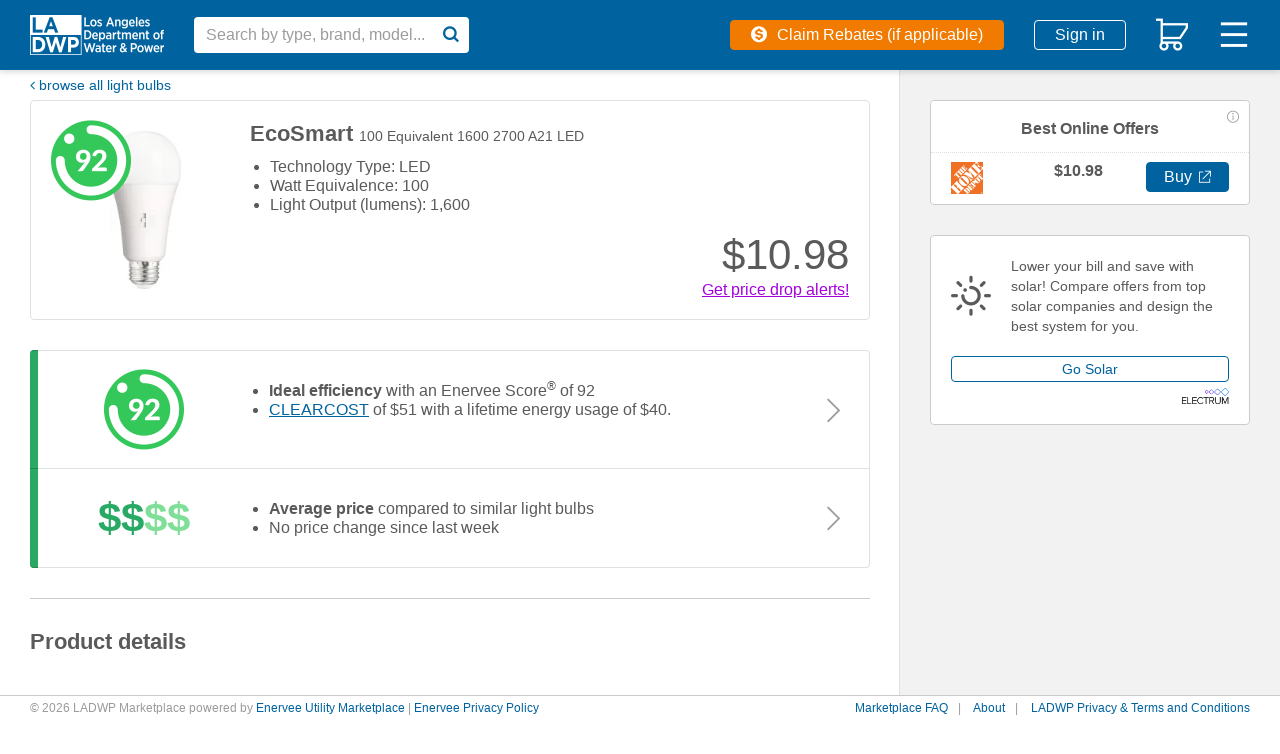

--- FILE ---
content_type: text/html; charset=utf-8
request_url: https://marketplace.ladwp.com/lightbulbs/167170039-EcoSmart-11A21100WCCTM01-enervee-score/
body_size: 264618
content:
<!DOCTYPE html>
<html lang="en">

<head>
    <meta http-equiv="X-UA-Compatible" content="IE=edge">
    <meta http-equiv="Content-Type" content="text/html; charset=UTF-8">
    <script nonce="de1faeb1c07feaf9d756f91da141f2205bd39eab52deca1de72ce58cf5c309b3" type="text/javascript">
        var baseNode = document.createElement('base');
        baseNode.setAttribute('href', window.location.protocol + '//' + window.location.host + '/');
        document.head.insertBefore(baseNode, document.head.firstChild);
    </script>

    <title>LADWP</title>

    <!-- Google Tag Manager -->
    <script nonce="de1faeb1c07feaf9d756f91da141f2205bd39eab52deca1de72ce58cf5c309b3" async
        src="https://www.googletagmanager.com/gtag/js?id=G-7EEFDMDVLS"></script>
    <script nonce="de1faeb1c07feaf9d756f91da141f2205bd39eab52deca1de72ce58cf5c309b3">
        window.dataLayer = window.dataLayer || [];
        function gtag() { dataLayer.push(arguments); }
        gtag('js', new Date());
        gtag('config', "G-7EEFDMDVLS", { 'currency': 'USD' });
        gtag('config', "G-YLFDEZY7B4", { 'currency': 'USD' });
    </script>
    <meta name="viewport" content="width=device-width, initial-scale=1">
    <meta name="description" content="">
    <meta name="author" content="">
    <meta name="keywords" content="">
    <meta name="google-site-verification" content="864mRZ2jkUdCbsY8-8ScvG_r00U7VCfQdd-Trz09Ws0" />
    <meta name="robots" content="noodp,noydir">
    <meta name="facebook-domain-verification" content="" />
    
    <!-- bing validation -->
    <meta name="msvalidate.01" content="1658E40C802B3452C81E2FD722B6BDC7" />
    <!-- Stripe.js -->
    <script nonce="de1faeb1c07feaf9d756f91da141f2205bd39eab52deca1de72ce58cf5c309b3" src="https://js.stripe.com/v3/" async></script>

    <!-- open graph -->
    <meta property="og:type" content="" />
    <meta property="og:title" content="" />
    <meta property="og:description" content="" />
    <meta property="og:image" content="" />
    <meta property="og:image:width" content="275">
    <meta property="og:image:height" content="275">

    <!-- promises polyfill -->
    <script nonce="de1faeb1c07feaf9d756f91da141f2205bd39eab52deca1de72ce58cf5c309b3"
        src="https://cdn.jsdelivr.net/npm/es6-promise@4/dist/es6-promise.auto.min.js"
        integrity="sha384-BMHKx0/VGjlRtXzV+XV8JpOMXGGlnbJHQkaiKK18nfJtdCholC2z69xw1ynAteJh"
        crossorigin="anonymous"></script>

    <!-- site icon set -->
    <script nonce="de1faeb1c07feaf9d756f91da141f2205bd39eab52deca1de72ce58cf5c309b3" src="https://use.fortawesome.com/2147d067.js"></script>

    <!-- category icon set -->
    <script nonce="de1faeb1c07feaf9d756f91da141f2205bd39eab52deca1de72ce58cf5c309b3" src="https://use.fortawesome.com/9b0a2261.js"></script>

    <!-- site fonts -->
    

    <!-- minified vendor CSS -->
    <link rel="stylesheet" href="https://webapp.prod.cdn.enervee.com/v3-38-5/css/vendor.min.18a53d76eabe2b29d835.min.css"
        integrity="sha384-jUynn61sXcb0ziEPeQJQzc5HNGdxd0+BkzZXeBpQ9eoqnA2JvxE0U0vsvD0OQncm"
        crossorigin="anonymous"
        >

    <!-- default styles -->
    <link rel="stylesheet" href="https://webapp.prod.cdn.enervee.com/v3-38-5/css/mp2-ladwp-stylesheet.0a246bfa08632f82f66a.min.css"
        integrity="sha384-IAgQLve1jEbCsYqFvVArGlJawT85QE2Dt3VE0J/rhPeZm8bsqMoBlGRILzhIqiGO"
        crossorigin="anonymous"
        >

    <!-- :root variables from site-settings -->
    <style nonce="de1faeb1c07feaf9d756f91da141f2205bd39eab52deca1de72ce58cf5c309b3">
        :root {
            /* accent colors */
            --accent-color: #00639f;
            --accent-hover: #0089db;
            --accent-button-text: white;
    
            /* rebate colors */
            --rebate-color: #f17b00;
            --rebate-hover: #fc9d39;
            --rebate-button-text: white;
    
            /* favorite colors */
            --favorite-color: #a500db;
            --favorite-hover: #c56fe2;
            --favorite-button-text: white;
    
            /* button colors (default) */
            --default-button-color: #00639F;
            --default-button-text: #ffffff;
            --default-button-hover: #00639F;
            --default-button-hover-text: #ffffff;
            --default-button-outlined-color: #00639F;
            --default-button-outlined-text: #ffffff;
    
            /* button colors (colored) */
            --colored-button-color: #00639f;
            --colored-button-text: white;
            --colored-button-hover: #0089db;
            --colored-button-hover-text: white;
            --colored-button-outlined-color: #00639f;
            --colored-button-outlined-text: white;
    
                /* colored "buy" buttons */
                --buy-button-color: #00639f;
                --buy-button-text: white;
                --buy-button-hover: #0089db;
                --buy-button-hover-text: white;
                --buy-button-outlined-color: #00639f;
                --buy-button-outlined-text: white;
    
                /* colored "submit" buttons */
                --submit-button-color: #00639f;
                --submit-button-text: white;
                --submit-button-hover: #0089db;
                --submit-button-hover-text: white;
                --submit-button-outlined-color: #00639f;
                --submit-button-outlined-text: white;
    
                /* colored "review" buttons */
                --review-button-color: #00639f;
                --review-button-text: white;
                --review-button-hover: #0089db;
                --review-button-hover-text: white;
                --review-button-outlined-color: #00639f;
                --review-button-outlined-text: white;
    
    
            /* font family */
            --font-family: arial, helvetica, sans-serif;
    
    
            --banner-background-color: #FFCC06;
            --banner-text-color: #000000;
    
    
            --score-is-ideal-color: #34C759;
    
            --average-price-color: #7FDE97;
    
            --average-rating-color: #34C759;
        
            --one-finance-logo-height: 65px;
            --one-finance-logo-width: 99px;
        }
    </style>
    <!-- favicons -->
    <link rel='apple-touch-icon-precomposed' sizes='57x57' href='https://images.enervee.com/image/upload/icons/favicons/ladwp/apple-touch-icon-57x57.png'><link rel='apple-touch-icon-precomposed' sizes='114x114' href='https://images.enervee.com/image/upload/icons/favicons/ladwp/apple-touch-icon-114x114.png'><link rel='apple-touch-icon-precomposed' sizes='72x72' href='https://images.enervee.com/image/upload/icons/favicons/ladwp/apple-touch-icon-72x72.png'><link rel='apple-touch-icon-precomposed' sizes='144x144' href='https://images.enervee.com/image/upload/icons/favicons/ladwp/apple-touch-icon-144x144.png'><link rel='apple-touch-icon-precomposed' sizes='60x60' href='https://images.enervee.com/image/upload/icons/favicons/ladwp/apple-touch-icon-60x60.png'><link rel='apple-touch-icon-precomposed' sizes='120x120' href='https://images.enervee.com/image/upload/icons/favicons/ladwp/apple-touch-icon-120x120.png'><link rel='apple-touch-icon-precomposed' sizes='76x76' href='https://images.enervee.com/image/upload/icons/favicons/ladwp/apple-touch-icon-76x76.png'><link rel='apple-touch-icon-precomposed' sizes='152x152' href='https://images.enervee.com/image/upload/icons/favicons/ladwp/apple-touch-icon-152x152.png'><link rel='icon' type='image/png' href='https://images.enervee.com/image/upload/icons/favicons/ladwp/favicon-196x196.png' sizes='196x196'><link rel='icon' type='image/png' href='https://images.enervee.com/image/upload/icons/favicons/ladwp/favicon-96x96.png' sizes='96x96'><link rel='icon' type='image/png' href='https://images.enervee.com/image/upload/icons/favicons/ladwp/favicon-32x32.png' sizes='32x32'><link rel='icon' type='image/png' href='https://images.enervee.com/image/upload/icons/favicons/ladwp/favicon-16x16.png' sizes='16x16'><link rel='icon' type='image/png' href='https://images.enervee.com/image/upload/icons/favicons/ladwp/favicon-128.png' sizes='128x128'><meta name='application-name' content='LADWP'/><meta name='msapplication-TileColor' content='#FFFFFF'><meta name='msapplication-TileImage' content='https://images.enervee.com/image/upload/icons/favicons/ladwp/mstile-144x144.png'><meta name='msapplication-square70x70logo' content='https://images.enervee.com/image/upload/icons/favicons/ladwp/mstile-70x70.png'><meta name='msapplication-square150x150logo' content='https://images.enervee.com/image/upload/icons/favicons/ladwp/mstile-150x150.png'><meta name='msapplication-wide310x150logo' content='https://images.enervee.com/image/upload/icons/favicons/ladwp/mstile-310x150.png'><meta name='msapplication-square310x310logo' content='https://images.enervee.com/image/upload/icons/favicons/ladwp/mstile-310x310.png'>


    <!-- HTML5 Shim and Respond.js IE8 support of HTML5 elements and media queries -->
    <!-- WARNING: Respond.js doesn't work if you view the page via file:// -->
    <!--[if lt IE 9]>
            <script src="https://oss.maxcdn.com/libs/html5shiv/3.7.0/html5shiv.js"></script>
            <script src="https://oss.maxcdn.com/libs/respond.js/1.4.2/respond.min.js"></script>
        <![endif]-->

    <script nonce="de1faeb1c07feaf9d756f91da141f2205bd39eab52deca1de72ce58cf5c309b3" src="https://webapp.prod.cdn.enervee.com/v3-38-5/libs.f48cfcda07d566c0d3b4.min.js"
        integrity="sha384-Je50LSdVVNQPCaj7E9nvnFkEhqhodrR+6m8MGFwP+yaucGpLDzfdxjQ+RIJRv5hm"
        crossorigin="anonymous"
        >
    </script>


    <script nonce="de1faeb1c07feaf9d756f91da141f2205bd39eab52deca1de72ce58cf5c309b3">
        // Configure sentryOnLoad before adding the Loader Script
        window.sentryOnLoad = function () {
            // Check if env contains "uat" or "dev" (case-insensitive) for enhanced monitoring
            const isUatOrDev = 'prod'.toLowerCase().includes('uat') || 'prod'.toLowerCase().includes('dev');
            
            let sentryConfig = {
                environment: 'prod',
                integrations: [],
                // Performance Monitoring
                tracesSampleRate: isUatOrDev ? 0.1 : 0.01, // 10% in UAT/dev, 1% in production
            };

            // Add BrowserTracing if available
            if (Sentry.BrowserTracing) {
                sentryConfig.integrations.push(new Sentry.BrowserTracing());
            }

            // Configure Session Replay if available
            if (Sentry.Replay) {

                // Determine the Replay configuration. We have a default that can be overridden by a setting.
                const defaultReplayConfig = {
                        maskAllInputs: true,
                        maskAllText: false,
                        blockAllMedia: false,
                    };
                const replayConfigFromSettings = {"blockAllMedia":false,"mask":[".payment-shipping-address",".shipping-address"],"maskAllInputs":true,"maskAllText":false};
                const replayConfig = replayConfigFromSettings || defaultReplayConfig;

                // Determine the sample rates for session Replay
                const sessionSampleRateFromSettings = undefined;
                const errorSampleRateFromSettings = undefined;
                
                sentryConfig.integrations.push(
                    new Sentry.Replay(replayConfig)
                );
                sentryConfig.replaysSessionSampleRate = sessionSampleRateFromSettings ?? 0.0; // 0% of sessions by default
                sentryConfig.replaysOnErrorSampleRate = errorSampleRateFromSettings ?? 1.0; // 100% of sessions with errors by default
            }

            Sentry.init(sentryConfig);
        };
    </script>

    <script nonce="de1faeb1c07feaf9d756f91da141f2205bd39eab52deca1de72ce58cf5c309b3" src="https://sentry.enervee.com/js-sdk-loader/5987e55e5508429db45e50d89d22ea33.min.js"
        crossorigin="anonymous">
    </script>




    <script nonce="de1faeb1c07feaf9d756f91da141f2205bd39eab52deca1de72ce58cf5c309b3" type="text/javascript">
        try {
            sas.setup({ domain: '//www5.smartadserver.com', async: true, renderMode: 1 });
        } catch (e) { }
    </script>


    <script nonce="de1faeb1c07feaf9d756f91da141f2205bd39eab52deca1de72ce58cf5c309b3" type="text/javascript" id="hs-script-loader" async defer
        src="https://js.hs-scripts.com/8054381.js"></script>


</head>

<body>

    <div id="wrapper" ng-app="enervee">

        <!-- Autocomplete -->
        <autocomplete></autocomplete>

        <!-- START global modals -->
        <body-type-list></body-type-list>
        <signup-modal></signup-modal>
        <utility-change-confirm-modal></utility-change-confirm-modal>
        <login-modal></login-modal>
        <forgot-password-modal></forgot-password-modal>
        <change-password-modal></change-password-modal>
        <reset-link-modal></reset-link-modal>
        <delete-account-modal></delete-account-modal>
        <more-info-modal></more-info-modal>
        <welcome-modal></welcome-modal>
        <rebates-modal></rebates-modal>
        <project-bid-confirmation></project-bid-confirmation>
        <multi-retailer-warning-modal></multi-retailer-warning-modal>
        <select-fulfillment-partner-modal></select-fulfillment-partner-modal>
        <price-transparency-modal></price-transparency-modal>
        <empower-one-item-warning-modal></empower-one-item-warning-modal>
        <empower-no-bypass-modal></empower-no-bypass-modal>
        <water-heater-warehouse-coverage-modal></water-heater-warehouse-coverage-modal>

        <!-- RRAPI Form -->
        <rebate-application-form></rebate-application-form>

        <cart></cart>
        <!-- END global modals -->

        <!-- START global lead gens -->
        <solar-overlay></solar-overlay>

        <financing-modal></financing-modal>
        <savings-modal></savings-modal>
        <update-zipcode-modal></update-zipcode-modal>
        <shipping-address-modal></shipping-address-modal>
        <empower-voucher-use-modal></empower-voucher-use-modal>


        <!-- END global lead gens -->

        <div class="alert-message alert-bar alert-inline">
            <!-- START user cookies consent notification -->
            <user-consent-alert data-alert-type='cookies' data-alert-size='small'>
            </user-consent-alert>
            <!-- END user cookies consent notification -->
        </div>

        <div class="alert-message alert-bottom">
            <!-- START user data tracking consent notification -->
            <user-consent-alert data-alert-type='user_data_collection' data-alert-size='large'>
            </user-consent-alert>
            <!-- END user data tracking consent notification -->
        </div>

        <!-- SEO Meta Data -->
        

        <enervee-header></enervee-header>

        <!-- START browser warning -->
        <div class="browser-block" id="ie-blocked-warning" data-eid="ie-blocked-warning">
            <div class="browser-block-container" data-hint="browser_not_supported_full">
                <h1>Improve Your Experience</h1><p>You're using a web browser that we don't support. Try one of the supported options below.</p>
                <div class="browser-list">
                    <div class="browser-list-option">
                        <img src="https://images.enervee.com/image/upload/graphics/browser-chrome-logo.jpg" width="60"
                            alt="Google Chrome">
                        <a href="https://www.google.com/chrome">Google Chrome</a>
                    </div>
                    <div class="browser-list-option">
                        <img src="https://images.enervee.com/image/upload/graphics/browser-firefox-logo.jpg" width="60"
                            alt="Mozilla Firefox">
                        <a href="https://www.mozilla.org/firefox/browsers/">Mozilla Firefox</a>
                    </div>
                    <div class="browser-list-option">
                        <img src="https://images.enervee.com/image/upload/graphics/browser-edge-logo.jpg" width="60"
                            alt="Microsoft Edge">
                        <a href="https://www.microsoft.com/edge">Microsoft Edge</a>
                    </div>
                </div>
            </div>
        </div>
        <script nonce="de1faeb1c07feaf9d756f91da141f2205bd39eab52deca1de72ce58cf5c309b3">
            // Display browser blocked overlay if user is using an IE browser.
            // IE browsers are the only browser with `document.documentMode`
            if (window.document.documentMode) {
                document.getElementById("ie-blocked-warning").style.display = "block";
            }
        </script>
        <!-- END browser warning -->

        <div class="main-wrapper" ui-view>
            <style nonce="de1faeb1c07feaf9d756f91da141f2205bd39eab52deca1de72ce58cf5c309b3">
                @keyframes anim-rotation {
                    from {
                        transform: rotate(0deg);
                    }

                    to {
                        transform: rotate(360deg);
                    }
                }

                .site-spinner-container {
                    width: 40px;
                    height: 40px;
                    overflow: hidden;
                    position: absolute;
                    top: 0;
                    bottom: 0;
                    left: 0;
                    right: 0;
                    margin: auto;
                }

                svg.site-spinner {
                    width: 40px;
                    height: 40px;

                    animation-name: anim-rotation;
                    animation-duration: 1.3s;
                    animation-iteration-count: infinite;
                    animation-timing-function: linear;
                }

                svg.site-spinner path.inner {
                    fill: #E0E0E0;
                }
            </style>
            <div class="site-spinner-container">
                <svg class="site-spinner" xmlns="http://www.w3.org/2000/svg" width="240" height="240"
                    viewBox="0 0 240 240" version="1.1">
                    <path class="inner"
                        d="M202.835 89.368C198.193 76.923 190.826 65.821 181.469 56.778 165.239 41.098 143.025 31.598 118.68 32.013 110.565 32.153 104.094 38.847 104.234 46.962 104.374 55.077 111.063 61.543 119.178 61.409 135.413 61.134 150.228 67.46 161.044 77.914 171.861 88.372 178.69 102.959 178.965 119.189L178.968 119.189C178.979 119.856 178.979 120.526 178.967 121.198 178.833 129.313 185.299 136.002 193.414 136.142 201.529 136.282 208.223 129.811 208.363 121.696 208.557 110.324 206.587 99.417 202.835 89.368L202.835 89.368Z">
                    </path>
                </svg>
            </div>
        </div>

        <global-alerts></global-alerts>

        <enervee-footer></enervee-footer>
    </div>

    <!-- google maps -->
    <script nonce="de1faeb1c07feaf9d756f91da141f2205bd39eab52deca1de72ce58cf5c309b3"
        src="https://maps.googleapis.com/maps/api/js?key=AIzaSyA2fblUcWTO0mqB1FNBBGPpAbG4c793-lk&libraries=places"></script>

    <script nonce="de1faeb1c07feaf9d756f91da141f2205bd39eab52deca1de72ce58cf5c309b3" src="https://webapp.prod.cdn.enervee.com/v3-38-5/enervee.170da401c832f42536fb.min.js"
        integrity="sha384-BH5K7i2gcpY15Ggkj1Q+nKSAlby380Q1GTnjsT/5tn8avUYOtaPSmH3+j5LH5lcB"
        crossorigin="anonymous"
        ></script>

    <script nonce="de1faeb1c07feaf9d756f91da141f2205bd39eab52deca1de72ce58cf5c309b3">

        const marketplace_settings = {"active_account_sections":["email","rebates","orders"],"claim_form_address_types":["Installation"],"compact_logo":"logos/LADWP-LOGO.png","default_background_url":"//images.enervee.com/image/upload/stock/mp-kitchen.jpg","default_electricity_rate":13,"default_stylesheet":"mp2-ladwp-stylesheet.css","default_utility_lat":"34.052234","default_utility_lng":"-118.243685","default_utility_zip_code":90291,"details_page_configuration":{"clear_cost_informational_text_html":"","clear_cost_statement":"CLEARCOST shows you what this product may cost you to buy and run. CLEARCOST is worked out by combining the lowest available purchase price for the product that day from retailers shown on LADWP Marketplace, with the energy costs of using the product over its typical lifetime, with the electricity rate specified, and the typical amount of usage.","online_offers_description_html":"","price_ranking_explanation_html":"","is_energy_cost_saving_statement_product_specific":true,"energy_cost_saving_informational_text_html":"","product_description_enabled":true,"has_price_drops_chart":true,"is_eco_view_enabled":true,"energy_score_statement_html":"<p>The Enervee Score<sup>&reg;</sup> shows you how efficient this product is compared to all the other products in the category. The closer the score is to 100, the more efficient the product.</p>","is_product_reviews_header_product_specific":true,"show_model_number_under_efficiency_section":true,"supplementary_cost":""},"efficiency_levels":[{"cms_key":"very_low","max":49,"default_text":"least efficient"},{"cms_key":"low","max":75,"default_text":"quite efficient"},{"cms_key":"medium","max":90,"default_text":"very efficient"},{"cms_key":"high","max":100,"default_text":"most efficient"}],"enabled_features":["expert_reviews","client_specific_mini_header","custom_rebate_statement","sponsored_content","profile_address","low_nox","rebate_submission","segment_analytics","sponsored_product_offers","rebates","tango_rewards","easy_rebate_claim","compliance_disclosures","product_comparison","checkout_enabled","score_histogram","qualaroo_enabled","native_ads","credit_card_enabled","new_filters_enabled","store_locator","finance","taxjar","reamaze_support_page","pick_my_solar","fast_track_with_rrapi","stripe","stripe_authorize_capture","show_multiple_rebate_tags","index_hero_slider_enabled"],"error_page_faq_link":"https://marketplace.ladwp.com/support/","full_logo":"logos/LADWP-LOGO.png","index_category_list":["thermostats","lightbulbs","air-purifiers","refrigerators","air-conditioners","washers"],"index_product_sections":[{"category_code":"thermostats","view_all_link_text":"View all best reviewed thermostats","title":"Best Reviewed Thermostats","ordering":"-user_reviews","q":"thermostats","filters":{"thermostats":{}},"query":"","per_page":8,"sort_field":{"thermostats":"-user_reviews"},"section_order":1,"document_types":["thermostats"]},{"category_code":"refrigerators","view_all_link_text":"View all most energy-efficient refrigerators","title":"Most Energy-Efficient Refrigerators","ordering":"relevance","q":"refrigerators","filters":{"refrigerators":{}},"query":"","per_page":8,"sort_field":{"refrigerators":"relevance"},"section_order":2,"document_types":["refrigerators"]}],"is_utility_site":true,"mobile_logo":"logos/LADWP-LOGO.png","reamaze_faq_config":{"brand":"3212","account":"ladwp"},"segment_write_key":"T4QAE54X9A1sUyWhWyNuaQuTS0OoqncN","signup_agreement_html":"By proceeding, you are agreeing to the LADWP <br>Marketplace  <a href='https://www.ladwp.com/ladwp/faces/footer/privacyterms' target='_blank'>Privacy and Terms</a>.","store_locator_default_zoom_radius":20,"stylesheet":"css/mp2-ladwp-stylesheet.css","title":"LADWP","google_site_verification":"864mRZ2jkUdCbsY8-8ScvG_r00U7VCfQdd-Trz09Ws0","checkout_approved_redirect_url":"https://www.lightbulbs.com/cart/utility","validation_pattern":[{"account_number":"^[0-9]{10}$"}],"solar_bill_upload_settings":{"allowed_extensions":["jpg","jpeg","png","svg","csv","xls","xlsx","pdf"],"error_message":"Unsupported file uploaded"},"home_advisor_placements":{"body":false,"sidebar":false},"cms_base_url":"https://ladwp.cms.enervee.com/api/v2/","utility_include_list":[100776],"min_variation_count_for_dropdown":3,"benefits":[{"text":"Get price drop alerts and product updates sent to your inbox for individual products or entire searches.","image":"guides/generic-ap-price-drops.png","title":"Get notified of price drops"},{"text":"Get all the data you need to make the right choice. We find and update products from different retailers daily.","image":"guides/generic-ap-card.png","title":"Make the most informed decision"},{"text":"Discover how energy-efficient products and appliances are. The closer the Enervee Score is to 100, the more you’ll save.","image":"guides/generic-score.png","title":"Save money and the planet"}],"geoip_key":"Y3GmefbbXOjeA66","product_api_base_url":"https://marketplace.ladwp.com","angular_app_name":"enervee","first_visit_modals_to_display":[],"known_bot_user_agents":["Mozilla/5.0 (X11; Linux x86_64) AppleWebKit/537.36 (KHTML, like Gecko) Chrome/72.0 Safari/537.36 Ghost Inspector","Mozilla/5.0 (X11; Linux x86_64) AppleWebKit/537.36 (KHTML, like Gecko) Chrome/74.0 Safari/537.36 Ghost Inspector","Mozilla/5.0 (X11; Linux x86_64) AppleWebKit/537.36 (KHTML, like Gecko) Chrome/73.0 Safari/537.36 Ghost Inspector","Mozilla/5.0 (X11; Linux x86_64) AppleWebKit/537.36 (KHTML, like Gecko) Chrome/70.0 Safari/537.36 Ghost Inspector","Mozilla/5.0 (Macintosh; Intel Mac OS X 10_10_1) AppleWebKit/600.2.5 (KHTML, like Gecko) Version/8.0.2 Safari/600.2.5 (Applebot/0.1; +http://www.apple.com/go/applebot)","Mozilla/5.0 (iPhone; CPU iPhone OS 8_1 like Mac OS X) AppleWebKit/600.1.4 (KHTML, like Gecko) Version/8.0 Mobile/12B411 Safari/600.1.4 (compatible; YandexMobileBot/3.0; +http://yandex.com/bots)","Mozilla/5.0 (Unknown; Linux x86_64) AppleWebKit/538.1 (KHTML, like Gecko) Safari/538.1 Daum/4.1","Mozilla/5.0 (iPhone; CPU iPhone OS 11_0 like Mac OS X) AppleWebKit/604.1.34 (KHTML, like Gecko) Version/11.0 Mobile/15A5341f Safari/604.1 (compatible; Centricbot/1.0; centricbot@centricdigital.com)","Mozilla/5.0 (X11; Linux x86_64) AppleWebKit/537.36 (KHTML, like Gecko) HeadlessChrome/71.0.3578.80 Safari/537.36 Prerender (+https://github.com/prerender/prerender)","Mozilla/5.0 (X11; Linux x86_64) AppleWebKit/537.36 (KHTML, like Gecko) HeadlessChrome/71.0.3578.98 Safari/537.36 Prerender (+https://github.com/prerender/prerender)","Mozilla/5.0 (X11; Linux x86_64) AppleWebKit/537.36 (KHTML, like Gecko) Chrome/80.0 Safari/537.36 Ghost Inspector","Mozilla/5.0 (X11; Linux x86_64) AppleWebKit/537.36 (KHTML, like Gecko) Ubuntu Chromium/61.0.3163.100 Chrome/61.0.3163.100 Safari/537.36 PingdomPageSpeed/1.0 (pingbot/2.0; +http://www.pingdom.com/)","Mozilla/5.0 (Linux; Android 7.0;) AppleWebKit/537.36 (KHTML, like Gecko) Mobile Safari/537.36 (compatible; PetalBot;+https://webmaster.petalsearch.com/site/petalbot)","Mozilla/5.0 (iPhone; CPU iPhone OS 16_6 like Mac OS X) AppleWebKit/605.1.15 (KHTML, like Gecko) Version/16.6 Mobile/15E148 Safari/604.1"],"canonical_url_domain":"https://marketplace.ladwp.com","checkout_ga_cookie_name":"_ga","sort_by_options":{"choices":{"relevance":{"asc_des_display_name":"","display_name":"Relevance"},"-energy_score":{"asc_des_display_name":"highest","display_name":"Energy Score"},"energy_score":{"asc_des_display_name":"lowest","display_name":"Energy Score"},"price":{"asc_des_display_name":"lowest","display_name":"Price"},"-price":{"asc_des_display_name":"highest","display_name":"Price"},"-user_reviews":{"asc_des_display_name":"highest","display_name":"User Reviews"},"clear_cost":{"asc_des_display_name":"lowest","display_name":"Clear Cost"},"-clear_cost":{"asc_des_display_name":"highest","display_name":"Clear Cost"}},"default":"relevance"},"google_api_key":"AIzaSyA2fblUcWTO0mqB1FNBBGPpAbG4c793-lk","language_code":"en_US","currency_symbol":"$","low_nox_default_zipcode":"90291","details_sidebar_order":["buy_rebate_tabs","add_to_cart","offers","recommendations","third_party_callouts","ad_1","ad_2","ad_3"],"fav_product_modal_delay":1000,"utility_other_states_popover_auto_show":true,"fort_awesome":"https://use.fortawesome.com/deaddee4.js","details_page_options_swiftype_fields":[{"display_name":"model_year_options","swiftype_field":"model-year","swiftype_group_field":"model_year_group_json"}],"redirects":{"on_rebate_submission":"index"},"fasttrack_modal_header_info":{"enervee_logo":"https://images.enervee.com/image/upload/h_120/logos/enervee-logo-badge.png","utility_logo":"https://images.enervee.com/image/upload/h_120/logos/ladwp-2018-logo.png"},"browser_not_supported":"<strong>Your current browser gives sub-optimal performance on this site.</strong>\nPlease consider switching to a different browser or updating your current one.\nDiscover your options and more information at\n<a href=\"https://updatemybrowser.org/\" target=\"_blank\">https://updatemybrowser.org/</a>.","style_buy_button_color":true,"style_review_button_color":true,"style_submit_button_color":true,"style_colored_button_color":{"initial_button_color":"#00639f","initial_text_color":"white","hover_button_color":"#0089db","hover_text_color":"white","outlined_button_color":"#00639f","outlined_text_color":"white"},"style_default_button_color":{"initial_button_color":"#00639F","initial_text_color":"#ffffff","hover_button_color":"#00639F","hover_text_color":"#ffffff","outlined_button_color":"#00639F","outlined_text_color":"#ffffff"},"style_fonts":{"fonts":"arial, helvetica, sans-serif","code":""},"style_accent_color_set":{"initial_color":"#00639f","hover_color":"#0089db","button_text":"white"},"style_rebate_color_set":{"initial_color":"#f17b00","hover_color":"#fc9d39","button_text":"white"},"site_id":15,"style_favorite_color_set":{"initial_color":"#a500db","hover_color":"#c56fe2","button_text":"white"},"privacy_tools_iframe_src":{"submit":"https://privacy-tools.enervee.com/","verify":"https://privacy-tools.enervee.com/verify/","download":"https://privacy-tools.enervee.com/download/"},"style_font_set":{"base":"arial, helvetica, sans-serif","heading":"","headline":false,"modal":false,"h1":false,"h2":false,"h3":false,"code":""},"cookies_alert_enabled":false,"enabled_project_types":[{"email_notification":"solar_email_notification_status","required_fields":["project_id","project_password"],"type":"solar"},{"required_fields":["project_id","project_password"],"type":"battery"}],"pick_my_solar_api_token":"ace6bfbc38110c9fdfcdf1e7c859a4c7","third_party_integrations":["pick_my_solar"],"fasttrack_excluded_category_codes":["washers","ev-chargers"],"iterable_product_properties":["image_url","brand","model_number","enervee_score","quantity","msrp","price","rebate.amount","id"],"flatpage_context":{"utility_name":"LADWP","privacy_email":"privacy@ladwp.reamaze.com","privacy_tools_url":"https://marketplace.ladwp.com/privacy-tools/"},"finance_texts":{"as_low_as":"as low as","footer_term":"*Financing offered through Eco Financing by Enervee for 60 months at 9.02% APR.","learn_more":"Learn More","month":"mo","or":"or","term_length":"for 60 months","terms":"Learn how to pay low monthly        installments for as low as 9.02% APR with <span>Eco Financing by Enervee<sup>&reg;</sup></span>","with":"with"},"product_landing_pages":{"earth-month":{"page_title":"Fourth of July Thermostat Sale | LADWP","page_description":"Up to $150 off select smart thermostats!","page_preview_image":"https://images.enervee.com/image/upload/v1649880244/product-content/appliances/earth_month_preview.png","hero_title":"🌎 Celebrate Earth Day with a $75 instant rebate + save up to $60 off smart thermostats! 🌎","hero_description":"Upgrade to a smart thermostat today and start saving energy and money.","hero_background_image":"https://d15k2d11r6t6rl.cloudfront.net/public/users/Integrators/669d5713-9b6a-46bb-bd7e-c542cff6dd6a/baaca1f4e9e84311828fae7927629282/New%20APS%20LP%20Hero%20Earth%20Day.png","body_title":"Good for the planet and good for your home","body_description":"Stay comfortable this spring and escape the heat with a new smart thermostat. They help save you money and make it easier to do so!","body_image":"https://d15k2d11r6t6rl.cloudfront.net/public/users/Integrators/669d5713-9b6a-46bb-bd7e-c542cff6dd6a/fd1df6e96a5e4f54a2e1b460a5bdfe41/tstat%20group.png","products":[{"product_id":166950666,"quantity":1,"label":"","category_code":"thermostats","category":"thermostats"},{"product_id":162668794,"quantity":1,"category_code":"thermostats","category":"thermostats"},{"product_id":139093284,"quantity":1,"category_code":"thermostats","category":"thermostats"},{"product_id":161737633,"quantity":1,"category_code":"thermostats","category":"thermostats"},{"product_id":166135558,"quantity":1,"category_code":"thermostats","category":"thermostats"},{"product_id":158318056,"quantity":1,"category_code":"thermostats","category":"thermostats"},{"product_id":166950659,"quantity":1,"category_code":"thermostats","category":"thermostats"},{"product_id":165145688,"quantity":1,"category_code":"thermostats","category":"thermostats"},{"product_id":163945265,"quantity":1,"category_code":"thermostats","category":"thermostats"}],"product_conditional_text":"after qualifying instant rebates","small_disclaimer_text":"Savings based on qualifying rebates. Limit 2 rebated thermostats per 24 month period. Promo details: 4/7-4/24 (Nest)\n3/1 - 8/30 (ecobee SmartThermostat)\n4/5-5/16 (ecobee3 Lite Smart Thermostat) \n4/4-4/24 (Honeywell)\n1/31-5/1 (Emerson)\n4/4-5/2 ","_internal_cta_button_text":"Add to Cart","_internal_featured_prod_compare":"Need to check product details or other information?","_internal_comparision_cta_button_text":"View Detailed Comparison"},"july-fourth":{"page_title":"Fourth of July Thermostat Sale | LADWP","page_description":"Up to $150 off select smart thermostats!","page_preview_image":"https://images.enervee.com/image/upload/v1622830449/landing/LADWP/LADWP_July_4th_Header.jpg","hero_title":"Get up to $185 back when you enroll in Power Savers!","hero_description":"Save instantly on a smart thermostat and save every year you're enrolled in the Power Savers program.","hero_background_image":"https://images.enervee.com/image/upload/v1622830449/landing/LADWP/LADWP_July_4th_Header.jpg","products":[{"product_id":166950666,"quantity":1,"label":"","category_code":"thermostats","category":"thermostats"},{"product_id":166950659,"quantity":1,"category_code":"thermostats","category":"thermostats"},{"product_id":138916947,"quantity":1,"category_code":"thermostats","category":"thermostats"},{"product_id":161737633,"quantity":1,"category_code":"thermostats","category":"thermostats"},{"product_id":165145688,"quantity":1,"category_code":"thermostats","category":"thermostats"},{"product_id":162668794,"quantity":1,"category_code":"thermostats","category":"thermostats"},{"product_id":163945265,"quantity":1,"category_code":"thermostats","category":"thermostats"},{"product_id":139093284,"quantity":1,"category_code":"thermostats","category":"thermostats"},{"product_id":158318056,"quantity":1,"category_code":"thermostats","category":"thermostats"},{"product_id":139093284,"quantity":1,"category_code":"thermostats","category":"thermostats"},{"product_id":166135558,"quantity":1,"category_code":"thermostats","category":"thermostats"},{"product_id":147920571,"quantity":1,"category_code":"thermostats","category":"thermostats"},{"product_id":152274620,"quantity":1,"category_code":"thermostats","category":"thermostats"},{"product_id":152274620,"quantity":1,"category_code":"thermostats","category":"thermostats"},{"product_id":165710735,"quantity":1,"category_code":"thermostats","category":"thermostats"},{"product_id":165710735,"quantity":1,"category_code":"thermostats","category":"thermostats"},{"product_id":163945272,"quantity":1,"category_code":"thermostats","category":"thermostats"},{"product_id":162979881,"quantity":1,"category_code":"thermostats","category":"thermostats"}],"product_conditional_text":"after qualifying instant rebates","small_disclaimer_text":"Savings based on qualifying rebates. Limit 2 rebated thermostats per 24 month period. Promo details: 6/27-7/6 (Nest)\n6/13-7/4(ecobee)\n5/5-8/3 (Honeywell 7-Day)\n5/23-7/6 (Emerson)","_internal_cta_button_text":"Add to Cart","_internal_featured_prod_compare":"Need to check product details or other information?","_internal_comparision_cta_button_text":"View Detailed Comparison"},"led-savings":{"page_title":"LED Bulb Sale | LADWP","page_description":"Claim instant savings on energy-efficient LEDs!","page_preview_image":"https://images.enervee.com/image/upload/v1626279421/landing/LADWP/LADWP_LED_2.jpg","hero_title":"Get 12 LED Bulbs for the Incredibly Low Price of $1 Each!","hero_description":"Hurry! While Supplies Last.","hero_background_image":"https://images.enervee.com/image/upload/v1626279421/landing/LADWP/LADWP_LED_2.jpg","products":[{"body_description":"60 W equivalent and dimmable.","category_code":"lightbulbs","category":"lightbulbs","product_id":167074643,"quantity":12}],"product_conditional_text":"after qualifying instant rebates","small_disclaimer_text":"*Energy savings based on average annual savings of $3.83 per bulb when replacing 12 or more standard bulbs with energy-efficient LEDs. Limit 60 LED rebates per 12 month period. Other rebate limits apply, see site for details. Shipping charges apply. Offer good while supplies last.","_internal_cta_button_text":"Add to Cart","_internal_featured_prod_compare":"Need to check product details or other information?","_internal_comparision_cta_button_text":"View Detailed Comparison"},"power-savers-program":{"page_title":"Power Savers Thermostat Discounts | LADWP","page_description":"Up to $185 off on smart thermostats!","page_preview_image":"https://d15k2d11r6t6rl.cloudfront.net/public/users/Integrators/669d5713-9b6a-46bb-bd7e-c542cff6dd6a/0c1c50a5722947e582b156bde80abd06/Meta_Image.png","hero_title":"Get up to $185 back when you enroll in Power Savers!","hero_description":"Save instantly on a smart thermostat and save every year you're enrolled in the Power Savers program.","hero_background_image":"https://d15k2d11r6t6rl.cloudfront.net/public/users/Integrators/669d5713-9b6a-46bb-bd7e-c542cff6dd6a/0c1c50a5722947e582b156bde80abd06/PS_LP%20_Hero.png","products":[{"product_id":166950666,"quantity":1,"label":"","category_code":"thermostats","category":"thermostats"},{"product_id":138916947,"quantity":1,"category_code":"thermostats","category":"thermostats"},{"product_id":163945265,"quantity":1,"category_code":"thermostats","category":"thermostats"},{"product_id":161737633,"quantity":1,"category_code":"thermostats","category":"thermostats"},{"product_id":162668794,"quantity":1,"category_code":"thermostats","category":"thermostats"},{"product_id":165145688,"quantity":1,"category_code":"thermostats","category":"thermostats"},{"product_id":163945265,"quantity":1,"category_code":"thermostats","category":"thermostats"},{"product_id":139093284,"quantity":1,"category_code":"thermostats","category":"thermostats"},{"product_id":166135558,"quantity":1,"category_code":"thermostats","category":"thermostats"},{"product_id":166950659,"quantity":1,"category_code":"thermostats","category":"thermostats"},{"product_id":163945272,"quantity":1,"category_code":"thermostats","category":"thermostats"},{"product_id":166573926,"quantity":1,"category_code":"thermostats","category":"thermostats"}],"product_conditional_text":"after qualifying instant rebates","small_disclaimer_text":"*Savings based on qualifying rebates. Limited to two qualifying thermostats per household. Amazon gift card delivered in 4 to 6 weeks. Incentive(s) only available as an Amazon gift card. Incentive(s) cannot be applied as an LADWP bill credit.","_internal_cta_button_text":"Add to Cart","_internal_featured_prod_compare":"Need to check product details or other information?","_internal_comparision_cta_button_text":"View Detailed Comparison"},"black-friday":{"page_title":"Black Friday Smart Thermostat Deals | LADWP","page_description":"Up to $145 off on smart thermostats!","page_preview_image":"https://images.enervee.com/image/upload/v1635443258/landing/LADWP/LADWP_BF_Hero.jpg","hero_title":"Unbeatable Black Friday Savings. Enroll in Power Savers for up to $260 Back!","hero_description":"Unwrap incredible discounts on our most popular smart thermostats.","hero_background_image":"https://images.enervee.com/image/upload/v1637334435/landing/LADWP/LADWP_BFCM_Header.jpg","products":[{"product_id":166950666,"quantity":1,"label":"","category_code":"thermostats","category":"thermostats"},{"product_id":163945265,"quantity":1,"category_code":"thermostats","category":"thermostats"},{"product_id":165145688,"quantity":1,"category_code":"thermostats","category":"thermostats"},{"product_id":163945265,"quantity":1,"category_code":"thermostats","category":"thermostats"},{"product_id":139093284,"quantity":1,"category_code":"thermostats","category":"thermostats"},{"product_id":166950659,"quantity":1,"category_code":"thermostats","category":"thermostats"},{"product_id":163945272,"quantity":1,"category_code":"thermostats","category":"thermostats"}],"product_conditional_text":"after qualifying instant rebates","small_disclaimer_text":"*Savings based on qualifying rebates. Limited to two qualifying thermostats per household. 11/15-12/1 (Nest)\n11/8-12/5 (Honeywell)\n11/15-11/30 (Emerson)","_internal_cta_button_text":"Add to Cart","_internal_featured_prod_compare":"Need to check product details or other information?","_internal_comparision_cta_button_text":"View Detailed Comparison"}},"google_ads_settings":{"desktop":{"DSK-CAT-AF-S1":{"sizeMapping":[{"minWidth":990,"sizes":[[300,600],[300,250]]},{"minWidth":1,"sizes":[[1,1]]}],"adUnitPath":"/190295306/DSK-CAT-AF-S1"},"DSK-CAT-AF-T1":{"sizeMapping":[{"minWidth":990,"sizes":[[300,50],[728,50],[970,200]]},{"minWidth":1,"sizes":[[1,1]]}],"adUnitPath":"/190295306/DSK-CAT-AF-T1"},"DSK-CAT-BF-C1":{"sizeMapping":[{"minWidth":990,"sizes":[[728,90]]},{"minWidth":1,"sizes":[[1,1]]}],"adUnitPath":"/190295306/DSK-CAT-BF-C1"},"DSK-CAT-BF-C2":{"sizeMapping":[{"minWidth":990,"sizes":[[728,90]]},{"minWidth":1,"sizes":[[1,1]]}],"adUnitPath":"/190295306/DSK-CAT-BF-C2"},"DSK-CAT-BF-C3":{"sizeMapping":[{"minWidth":990,"sizes":[[728,90]]},{"minWidth":1,"sizes":[[1,1]]}],"adUnitPath":"/190295306/DSK-CAT-BF-C3"},"DSK-CAT-BF-C4":{"sizeMapping":[{"minWidth":990,"sizes":[[728,90]]},{"minWidth":1,"sizes":[[1,1]]}],"adUnitPath":"/190295306/DSK-CAT-BF-C4"},"DSK-CAT-BF-C5":{"sizeMapping":[{"minWidth":990,"sizes":[[728,90]]},{"minWidth":1,"sizes":[[1,1]]}],"adUnitPath":"/190295306/DSK-CAT-BF-C5"},"DSK-CAT-BF-S1":{"sizeMapping":[{"minWidth":990,"sizes":[[160,600]]},{"minWidth":1,"sizes":[[1,1]]}],"adUnitPath":"/190295306/DSK-CAT-BF-S1"},"DSK-CAT-BF-S2":{"sizeMapping":[{"minWidth":990,"sizes":[[300,250]]},{"minWidth":1,"sizes":[[1,1]]}],"adUnitPath":"/190295306/DSK-CAT-BF-S2"},"DSK-CAT-BF-S3":{"sizeMapping":[{"minWidth":990,"sizes":[[300,250]]},{"minWidth":1,"sizes":[[1,1]]}],"adUnitPath":"/190295306/DSK-CAT-BF-S3"},"DSK-HP-AF-AD2":{"sizeMapping":[{"minWidth":990,"sizes":[[728,90],[728,50]]},{"minWidth":750,"sizes":[[728,90],[728,50],[468,90]]},{"minWidth":1,"sizes":[[1,1]]}],"adUnitPath":"/190295306/DSK-HP-AF-AD2"},"DSK-PROD-AF-S1":{"sizeMapping":[{"minWidth":990,"sizes":[[300,600],[300,250]]},{"minWidth":1,"sizes":[[1,1]]}],"adUnitPath":"/190295306/DSK-PROD-AF-S1"},"DSK-PROD-AF-S2":{"sizeMapping":[{"minWidth":990,"sizes":[[300,600],[300,250]]},{"minWidth":1,"sizes":[[1,1]]}],"adUnitPath":"/190295306/DSK-PROD-AF-S2"},"DSK-PROD-BF-C2":{"sizeMapping":[{"minWidth":990,"sizes":[[728,90]]},{"minWidth":1,"sizes":[[1,1]]}],"adUnitPath":"/190295306/DSK-PROD-BF-C2"},"DSK-PROD-BF-S4":{"sizeMapping":[{"minWidth":990,"sizes":[[300,600],[300,250]]},{"minWidth":1,"sizes":[[1,1]]}],"adUnitPath":"/190295306/DSK-PROD-BF-S4"},"DSK-PROD-OS-C1":{"sizeMapping":[{"minWidth":990,"sizes":[[728,90]]},{"minWidth":1,"sizes":[[1,1]]}],"adUnitPath":"/190295306/DSK-PROD-OS-C1"}},"mobile":{"MOB-CAT-BF-C1":{"sizeMapping":[{"minWidth":750,"sizes":[[300,100],[300,50],[300,250],[234,60]]},{"minWidth":490,"sizes":[[468,60],[300,250],[300,100],[320,100],[320,50],[300,50],[234,60]]},{"minWidth":320,"sizes":[[300,250],[300,100],[320,100],[320,50],[300,50],[234,60]]}],"adUnitPath":"/190295306/MOB-CAT-BF-C1"},"MOB-CAT-BF-C2":{"sizeMapping":[{"minWidth":750,"sizes":[[300,100],[300,50],[300,250],[234,60]]},{"minWidth":490,"sizes":[[468,60],[300,250],[300,100],[320,100],[320,50],[300,50],[234,60]]},{"minWidth":320,"sizes":[[300,250],[300,100],[320,100],[320,50],[300,50],[234,60]]}],"adUnitPath":"/190295306/MOB-CAT-BF-C2"},"MOB-CAT-BF-C3":{"sizeMapping":[{"minWidth":750,"sizes":[[300,100],[300,50],[300,250],[234,60]]},{"minWidth":490,"sizes":[[468,60],[300,250],[300,100],[320,100],[320,50],[300,50],[234,60]]},{"minWidth":320,"sizes":[[300,250],[300,100],[320,100],[320,50],[300,50],[234,60]]}],"adUnitPath":"/190295306/MOB-CAT-BF-C3"},"MOB-CAT-BF-C4":{"sizeMapping":[{"minWidth":750,"sizes":[[300,100],[300,50],[300,250],[234,60]]},{"minWidth":490,"sizes":[[468,60],[300,250],[300,100],[320,100],[320,50],[300,50],[234,60]]},{"minWidth":320,"sizes":[[300,250],[300,100],[320,100],[320,50],[300,50],[234,60]]}],"adUnitPath":"/190295306/MOB-CAT-BF-C4"},"MOB-CAT-BF-C5":{"sizeMapping":[{"minWidth":750,"sizes":[[300,100],[300,50],[300,250],[234,60]]},{"minWidth":490,"sizes":[[468,60],[300,250],[300,100],[320,100],[320,50],[300,50],[234,60]]},{"minWidth":320,"sizes":[[300,250],[300,100],[320,100],[320,50],[300,50],[234,60]]}],"adUnitPath":"/190295306/MOB-CAT-BF-C5"},"MOB-HP-BF-AD2":{"sizeMapping":[{"minWidth":750,"sizes":[[300,100],[300,50],[300,250],[234,60]]},{"minWidth":490,"sizes":[[468,60],[300,250],[300,100],[320,100],[320,50],[300,50],[234,60]]},{"minWidth":320,"sizes":[[300,250],[300,100],[320,100],[320,50],[300,50],[234,60]]}],"adUnitPath":"/190295306/MOB-HP-BF-AD2"},"MOB-PROD-BF-C1":{"sizeMapping":[{"minWidth":750,"sizes":[[300,100],[300,50],[300,250],[320,100],[234,60]]},{"minWidth":490,"sizes":[[468,60],[300,250],[300,100],[320,100],[320,50],[300,50],[234,60]]},{"minWidth":320,"sizes":[[300,250],[300,100],[320,100],[320,50],[300,50],[234,60]]}],"adUnitPath":"/190295306/MOB-PROD-BF-C1"},"MOB-PROD-BF-C2":{"sizeMapping":[{"minWidth":750,"sizes":[[300,100],[300,50],[300,250],[234,60]]},{"minWidth":490,"sizes":[[468,60],[300,250],[300,100],[320,100],[320,50],[300,50],[234,60]]},{"minWidth":320,"sizes":[[300,250],[300,100],[320,100],[320,50],[300,50],[234,60]]}],"adUnitPath":"/190295306/MOB-PROD-BF-C2"},"MOB-PROD-BF-C3":{"sizeMapping":[{"minWidth":750,"sizes":[[300,100],[300,50],[300,250],[234,60]]},{"minWidth":490,"sizes":[[468,60],[300,250],[300,100],[320,100],[320,50],[300,50],[234,60]]},{"minWidth":320,"sizes":[[300,250],[300,100],[320,100],[320,50],[300,50],[234,60]]}],"adUnitPath":"/190295306/MOB-PROD-BF-C3"},"MOB-PROD-BF-C4":{"sizeMapping":[{"minWidth":750,"sizes":[[300,100],[300,50],[300,250],[234,60]]},{"minWidth":490,"sizes":[[468,60],[300,250],[300,100],[320,100],[320,50],[300,50],[234,60]]},{"minWidth":320,"sizes":[[300,250],[300,100],[320,100],[320,50],[300,50],[234,60]]}],"adUnitPath":"/190295306/MOB-PROD-BF-C4"}}},"best_buy_logo":{"alt":"Best Buy","src":"https://images.enervee.com/image/upload/logos/bestbuy.svg"},"best_buy_return_policy":{"src":"https://www.bestbuy.com/site/help-topics/return-exchange-policy/pcmcat260800050014.c?id=pcmcat260800050014","text":"See return policy."},"one_finance_logo":{"src":"https://images.enervee.com/image/upload/v1710531895/logos/Eco-Financing-Badge.png","alt":"Eco Financing","cloudinary_id":"logos/Enervee-Eco-Financing-Logo-Black.svg","height":"65px","width":"99px"},"one_finance_loan_rate":0.0999,"one_finance_loan_duration":60,"finance_info_text":"60 mo 9.99% APR","lightbulbs_logo":{"alt":"Lightbulbs.com","src":"https://images.enervee.com/image/upload/logos/lightbulbscom-logo"},"best_buy_external_order_link":{"label":"Best Buy Order ID:","link":"https://www.bestbuy.com/profile/ss/guestorderlookup","helper_text":"Use the guest order option to find your order status."},"deliverable_addons":["installation"],"retailer_partner_info":{"best_buy":{"retail_partner_name":"Best Buy","retail_partner_support_url":"https://www.bestbuy.com/profile/ss/guestorderlookup"}},"ipstack_access_key":"887c5d63cf30467a92694f46a1788dd4","payment_finance_config":{"onefinance":{"sandbox":{},"mode":"live","loan_type":"NA_UNS"},"mock_finance":{"url":"https://enervee-static-checkout-dev.s3.us-west-2.amazonaws.com/payment-test-pages/redirect.html"},"enabled":["onefinance"]},"finance_eligibility_parameters":{"max_financeable_amount":5000,"min_financeable_percentage":1},"finance_partner_info":{"one":{"finance_partner_name":"One","finance_partner_loan_url":"https://www.onefinance.com/","finance_partner_tos_url":"https://www.onefinance.com/policies-and-privacy/","finance_partner_support_url":"https://help.onefinance.com/hc/en-us"}},"lightbulbs_external_order_link":{"label":"Order ID:"},"payment_option_icons":["mp-cc-amex","mp-cc-discover","mp-cc-mastercard","mp-cc-visa"],"social_media_sharing":{"share_page_slug":"share-product"},"card_security_code_helper":{"alt":"The CVC number (also known as a verification code or security code) is a 3 digit number on the back of your card or a 4 digit number on the front of you card.","cloudinary_id":"graphics/card-security-code.jpg"},"card_acceptance_mark":{"cloudinary_id":"graphics/card-acceptance-mark.jpeg","alt":"We accept Visa, Mastercard, American Express, and Discover."},"html_to_pdf_config":{"canvas_config":{"ignored":{"css_classes":["btn"],"elements":["BUTTON","A"]},"overwrites":{}},"pdf_config":{"letter_size":{"height":792,"width":612},"margins":{"horizontal":10,"vertical":10},"image_format":"jpeg","info":{},"overwrites":{},"overflow_buffer_size":100,"content_style":{"alignment":"center"}}},"index_benefit_boxes":[{"image_url":"https://images.enervee.com/image/upload/graphics/benefit-box-enervee-score.svg","title":"The Enervee Score","description":"Our algorithms analyze and score products daily based on their energy efficiency."},{"image_url":"https://images.enervee.com/image/upload/graphics/benefit-box-review-rating.svg","title":"All reviews in one place","description":"One rating that combines reviews from leading retailers and trusted experts."},{"image_url":"https://images.enervee.com/image/upload/graphics/benefit-box-deal-coins.svg","title":"Get the best deals","description":"Track and get notified of price drops and find rebates for your favorite products."}],"chase_hpf_parent_script_url":"https://www.chasepaymentechhostedpay.com/hpf/js/hpfParent.min.js","next_best_action_order_summary":[{"isVisible":true,"key":"track_order"},{"external":false,"icon":"mp-support","isVisible":true,"key":"support","link":"/support/"},{"external":false,"icon":"mp-cart-filled","isVisible":false,"key":"continue_shopping","link":"/"}],"show_mocked_data":false,"browser_not_supported_full":"<h1>Improve Your Experience</h1><p>You're using a web browser that we don't support. Try one of the supported options below.</p>","favicons":"<link rel='apple-touch-icon-precomposed' sizes='57x57' href='https://images.enervee.com/image/upload/icons/favicons/ladwp/apple-touch-icon-57x57.png'><link rel='apple-touch-icon-precomposed' sizes='114x114' href='https://images.enervee.com/image/upload/icons/favicons/ladwp/apple-touch-icon-114x114.png'><link rel='apple-touch-icon-precomposed' sizes='72x72' href='https://images.enervee.com/image/upload/icons/favicons/ladwp/apple-touch-icon-72x72.png'><link rel='apple-touch-icon-precomposed' sizes='144x144' href='https://images.enervee.com/image/upload/icons/favicons/ladwp/apple-touch-icon-144x144.png'><link rel='apple-touch-icon-precomposed' sizes='60x60' href='https://images.enervee.com/image/upload/icons/favicons/ladwp/apple-touch-icon-60x60.png'><link rel='apple-touch-icon-precomposed' sizes='120x120' href='https://images.enervee.com/image/upload/icons/favicons/ladwp/apple-touch-icon-120x120.png'><link rel='apple-touch-icon-precomposed' sizes='76x76' href='https://images.enervee.com/image/upload/icons/favicons/ladwp/apple-touch-icon-76x76.png'><link rel='apple-touch-icon-precomposed' sizes='152x152' href='https://images.enervee.com/image/upload/icons/favicons/ladwp/apple-touch-icon-152x152.png'><link rel='icon' type='image/png' href='https://images.enervee.com/image/upload/icons/favicons/ladwp/favicon-196x196.png' sizes='196x196'><link rel='icon' type='image/png' href='https://images.enervee.com/image/upload/icons/favicons/ladwp/favicon-96x96.png' sizes='96x96'><link rel='icon' type='image/png' href='https://images.enervee.com/image/upload/icons/favicons/ladwp/favicon-32x32.png' sizes='32x32'><link rel='icon' type='image/png' href='https://images.enervee.com/image/upload/icons/favicons/ladwp/favicon-16x16.png' sizes='16x16'><link rel='icon' type='image/png' href='https://images.enervee.com/image/upload/icons/favicons/ladwp/favicon-128.png' sizes='128x128'><meta name='application-name' content='LADWP'/><meta name='msapplication-TileColor' content='#FFFFFF'><meta name='msapplication-TileImage' content='https://images.enervee.com/image/upload/icons/favicons/ladwp/mstile-144x144.png'><meta name='msapplication-square70x70logo' content='https://images.enervee.com/image/upload/icons/favicons/ladwp/mstile-70x70.png'><meta name='msapplication-square150x150logo' content='https://images.enervee.com/image/upload/icons/favicons/ladwp/mstile-150x150.png'><meta name='msapplication-wide310x150logo' content='https://images.enervee.com/image/upload/icons/favicons/ladwp/mstile-310x150.png'><meta name='msapplication-square310x310logo' content='https://images.enervee.com/image/upload/icons/favicons/ladwp/mstile-310x310.png'>","details_page_maps_image_url":"https://images.enervee.com/image/upload/v1559841102/maps/los_angeles_test.png","sale_discount_retailer_list":["Best Buy"],"finance_modal_details":[{"icon":"mp mp-credit-card","title":"Ding-Free","body":"Applying does not affect your credit score."},{"icon":"mp mp-time","title":"Quick and Easy","body":"Secure a fixed low rate loan in as little as 2 minutes."}],"finance_modal_image":{"cloudinary_id":"graphics/external-site-one-preview","width":"142","alt_text":"One preview"},"cart_approved_view":{"payment_options":[{"key":"credit_card"}],"show_tax":true},"cart_ineligible_view":{"show_tax":true,"payment_options":[{"key":"credit_card"}],"max_financeable_message":"Sorry, loans can only be taken out for purchases less than $5,000.","max_financeable_learn_more_text":"Learn More","max_financeable_learn_more_link":"https://www.ecofinancing.com/faq","max_financeable_amount":"5000","cart_not_financeable_message":"One or more of the products may not qualify for financing"},"cart_deny_view":{"max_financeable_amount":200,"max_financeable_learn_more_link":"https://www.ecofinancing.com/faq","max_financeable_learn_more_text":"Learn More","max_financeable_message":"Sorry, loans can only be taken out for purchases less than $5,000.","payment_options":[{"key":"credit_card"}],"show_tax":true},"style_banner_color_set":{"background_color":"#FFCC06","text_color":"#000000"},"commerce_fulfillment_retailers":{"Lightbulbs.com":{"display_name":"Lightbulbs","logo":{"alt":"Lightbulbs","src":"https://images.enervee.com/image/upload/logos/lightbulbscom-logo.png"},"return_policy":{"src":"https://marketplace.ladwp.com/support/#reamaze%230%23%2Fkb%2Fcustomer-support-74e98069b44cfcc6%2Fwhat-are-your-return-policies-1d2ee9ca9e0c650c","label":"Return Policy","text":"See return policy."},"privacy_policy":{"src":"https://www.lightbulbs.com/privacy-policy","label":"Privacy Policy"},"external_order_link":{"label":"Order ID:"},"hide_shipping_availability":true},"Best Buy":{"display_name":"Best Buy","logo":{"alt":"Best Buy","src":"https://images.enervee.com/image/upload/logos/bestbuy.png"},"return_policy":{"src":"https://www.bestbuy.com/site/help-topics/return-exchange-policy/pcmcat260800050014.c?id=pcmcat260800050014","label":"Return Policy","text":"See return policy."},"privacy_policy":{"src":"https://www.bestbuy.com/site/help-topics/privacy-policy/pcmcat204400050062.c?id=pcmcat204400050062","label":"Privacy Policy"},"support":{"src":"https://www.bestbuy.com/profile/ss/guestorderlookup","label":"Support"},"external_order_link":{"helper_text":"Use the guest order option to find your order status.","label":"Best Buy Order ID:","link":"https://www.bestbuy.com/profile/ss/guestorderlookup"},"reschedule_url":"https://www.bestbuy.com/profile/ss/verification/user-input-verification?vt=a595e753-b4ef-11eb-9100-0e3068751907","hide_shipping_availability":false},"preferred_partners":["lightbulbs.com","Best Buy"],"sort_by":"price"},"default_shipping_for_partner":["Lightbulbs.com","Water Heater Warehouse"],"borrower_portal_url":"https://my.ecofinancing.com","addon_types":{"installation":"installation","haulaway":"haulaway"},"skeps_script_url":"https://skeps.pub.prod.kube.enervee.com/application/plugins/sdk/v2/scripts/skeps.js","cart_payment_options":["finance","credit_card"],"supported_order_confirm_error_codes":["no_delivery_times_available","sku_not_found","sku_id_not_displayable","firstnamecontainsspecialchar","invalid_zipcode","item_not_sellable","fulfillment_eligibility_out_of_stock"],"category_landing_pages_info_v2":{"heating,-cooling,-and-water-heating":{"children":[{"code":"air-conditioners","filter":"type=window","image":"https://images.enervee.com/image/upload/v1571136511/products/us/img_2559308523.jpg","name":"-type-window","section":1},{"code":"air-conditioners","filter":"type=portable","image":"https://images.enervee.com/image/upload/v1578383546/products/us/img_1616236353.jpg","name":"-type-portable","section":1},{"code":"air-conditioners","filter":"type=through-the-wall","image":"https://images.enervee.com/image/upload/v1548247865/products/us/img_67692497.jpg","name":"-type-through-the-wall","section":1},{"code":"air-conditioners-ca","filter":"type=through-the-wall","image":"https://images.enervee.com/image/upload/v1548247865/products/us/img_67692497.jpg","name":"-type-through-the-wall","section":1},{"code":"air-conditioners-ca","filter":"type=window","image":"https://images.enervee.com/image/upload/v1571136511/products/us/img_2559308523.jpg","name":"-type-window","section":1},{"code":"electric-water-heaters","filter":"type=through-the-wall","image":"https://images.enervee.com/image/upload/v1530556358/products/us/img_2408091198.jpg","section":2},{"code":"electric-water-heaters","filter":"type=tankless","image":"https://images.enervee.com/image/upload/v1674680687/product-content/img_3737195399.jpg","name":"-tankless","section":2},{"code":"gas-water-heaters","image":"https://images.enervee.com/image/upload/v1501513815/products/us/img_1259006744.jpg","section":2},{"code":"evaporative-cooler","filter":"type=portable","image":"https://images.enervee.com/image/upload/v1541711086/products/us/img_1650282904.jpg","name":"-type-portable","section":3},{"code":"thermostats","filter":"type=smart","image":"https://images.enervee.com/image/upload/v1644416866/product-content/google/Google_Nest_Charcoal_68.png","name":"-type-smart","section":3}],"image":"https://images.enervee.com/image/upload/v1589925289/landing/socalgas/socalgas.png"},"electronics":{"children":[{"code":"televisions","filter":"vertical-resolution=4k-(2160p)","image":"https://images.enervee.com/image/upload/v1573658558/products/us/img_2134846045.jpg","name":"-vertical-resolution-4k","section":1},{"code":"televisions","filter":"min-screen-size=55","image":"https://images.enervee.com/image/upload/v1484175540/products/us/132862934_yteDywKd_enervee_large_500x500_gq57lq.jpg","name":"-min-screen-size-55","section":1},{"code":"televisions","filter":"max-screen-size=55","image":"https://images.enervee.com/image/upload/v1588837578/products/us/img_442282299.jpg","name":"-max-screen-size-55","section":1},{"code":"monitors","filter":"max-screen-size=22","image":"https://images.enervee.com/image/upload/v1492544941/products/us/133033944_P3tLDCYK_enervee_large_2400x1800_doc5yc.jpg","name":"-max-screen-size-22","section":2},{"code":"monitors","filter":"min-screen-size=22","image":"https://images.enervee.com/image/upload/v1492546385/products/us/134307447_JCYAN77E_enervee_large_500x389_g7zlmv.jpg","name":"-min-screen-size-22","section":2}],"image":"https://images.enervee.com/image/upload/q_auto,w_2000,b_black,o_50/landing/parent%20categories/electronics.jpg"},"home-and-office":{"children":[{"code":"air-purifiers","filter":"max-recommended-room-size=700","image":"https://images.enervee.com/image/upload/v1478301225/products/139661432_XAyNd6on_enervee_large_180x500_tqbrzb.jpg","name":"-max-size-700","section":1},{"code":"air-purifiers","filter":"min-recommended-room-size=700","image":"https://images.enervee.com/image/upload/v1492603752/products/us/127793618_CyL6CD3u_enervee_large_118x160_fnqrbz.jpg","name":"-min-size-700","section":1},{"code":"ev-chargers","filter":"min-amperage=33","image":"https://images.enervee.com/image/upload/v1505406085/products/us/img_2614267169.jpg","name":"-min-amperage-33","section":2},{"code":"ev-chargers","filter":"max-amperage=32","image":"https://images.enervee.com/image/upload/v1499889150/products/us/img_2061244188.jpg","name":"-max-amperage-32","section":2},{"code":"lightbulbs","filter":"min-color-temperature=4100","image":"https://images.enervee.com/image/upload/v1593123908/products/us/img_3624576467.jpg","name":"-min-color-temperature-4100","section":3},{"code":"lightbulbs","filter":"max-color-temperature=4100","image":"https://images.enervee.com/image/upload/v1549717707/products/us/img_1457098208.jpg","name":"-max-color-temperature-4100","section":3},{"code":"connected-home","filter":"product-type=smart-plug","image":"https://images.enervee.com/image/upload/v1499889946/products/us/img_1596637350.jpg","name":"-smart-plug","section":4},{"code":"connected-home","filter":"product-type=smart-switch","image":"https://images.enervee.com/image/upload/v1520343822/products/us/img_1612162442.jpg","name":"-smart-switch","section":4},{"code":"power-strips","filter":"min-joule-rating=180","image":"https://images.enervee.com/image/upload/v1658558353/products/us/img_1443451304.jpg","name":"-min-joule-rating-180","section":5},{"code":"power-strips","filter":"max-joule-rating=4380","image":"https://images.enervee.com/image/upload/v1654756432/products/us/img_3872357469.jpg","name":"-max-joule-rating-4380","section":5}],"image":"https://images.enervee.com/image/upload/q_auto,w_2000,b_black,o_50/landing/parent%20categories/office2.jpg"},"heating-and-cooling":{"children":[{"code":"air-conditioners","filter":"type=window","image":"https://images.enervee.com/image/upload/v1571136511/products/us/img_2559308523.jpg","name":"-type-window","section":1},{"code":"air-conditioners","filter":"type=portable","image":"https://images.enervee.com/image/upload/v1578383546/products/us/img_1616236353.jpg","name":"-type-portable","section":1},{"code":"electric-water-heaters","image":"https://images.enervee.com/image/upload/v1530556358/products/us/img_2408091198.jpg","section":2},{"code":"gas-water-heaters","image":"https://images.enervee.com/image/upload/v1501513815/products/us/img_1259006744.jpg","section":2}],"image":"https://images.enervee.com/image/upload/q_auto,w_2000,b_black,o_50/v1589925289/landing/socalgas/socalgas.png"},"kitchen":{"children":[{"code":"dishwashers","filter":"dishwasher-type=built-in","image":"https://images.enervee.com/image/upload/v1482741707/products/test/spin_prod_930274912_rsnohx.jpg","name":"-built-in","section":1},{"code":"dishwashers","filter":"dishwasher-type=countertop","image":"https://images.enervee.com/image/upload/v1588923221/products/us/img_948314949.jpg","name":"-countertop","section":1},{"code":"refrigerators","filter":"type=french-door","image":"https://images.enervee.com/image/upload/v1515693795/products/us/img_3548293499.jpg","name":"-french-door","section":2},{"code":"refrigerators-ca","filter":"type=french-door","image":"https://images.enervee.com/image/upload/v1515693795/products/us/img_3548293499.jpg","name":"-french-door","section":2},{"code":"refrigerators","filter":"type=top-freezer","image":"https://images.enervee.com/image/upload/v1515686850/products/us/img_2179417672.jpg","name":"-top-freezer","section":2},{"code":"refrigerators-ca","filter":"type=top-freezer","image":"https://images.enervee.com/image/upload/v1515686850/products/us/img_2179417672.jpg","name":"-top-freezer","section":2},{"code":"refrigerators","filter":"type=bottom-freezer","image":"https://images.enervee.com/image/upload/v1558030720/products/us/img_1981449670.jpg","name":"-bottom-freezer","section":2},{"code":"refrigerators-ca","filter":"type=bottom-freezer","image":"https://images.enervee.com/image/upload/v1558030720/products/us/img_1981449670.jpg","name":"-bottom-freezer","section":2},{"code":"refrigerators","filter":"type=side-by-side","image":"https://images.enervee.com/image/upload/v1587150254/products/us/img_2076976087.png","name":"-side-by-side","section":2},{"code":"refrigerators-ca","filter":"type=side-by-side","image":"https://images.enervee.com/image/upload/v1587150254/products/us/img_2076976087.png","name":"-side-by-side","section":2},{"code":"freezers","filter":"freezer-type=compact","image":"https://images.enervee.com/image/upload/v1499434598/products/us/img_1965872801.jpg","name":"-compact","section":3},{"code":"freezers","filter":"freezer-type=upright","image":"https://images.enervee.com/image/upload/v1515680496/products/us/img_4252803739.jpg","name":"-upright","section":3},{"code":"cooktops","filter":"cooktop-type=induction-cooktop","image":"https://images.enervee.com/image/upload/v1593212062/products/us/img_3103695032.jpg","name":"-induction-cooktop","section":4},{"code":"cooktops","filter":"cooktop-type=electric-cooktop","image":"https://images.enervee.com/image/upload/v1478836055/products/124207994_EfD8UQJG_enervee_large_300x300_q27mcy.jpg","name":"-electric-cooktop","section":4},{"code":"ranges","filter":"burner-type=radiant","image":"https://images.enervee.com/image/upload/v1541581751/products/img_4265026553.jpg","name":"-burner-type-radiant","section":5}],"image":"https://images.enervee.com/image/upload/q_auto,w_2000,b_black,o_50/landing/parent%20categories/kitchen.jpg"},"laundry":{"children":[{"code":"washers","image":"https://images.enervee.com/image/upload/v1515591618/products/us/img_48610218.jpg"},{"code":"washers-ca","image":"https://images.enervee.com/image/upload/v1515591618/products/us/img_48610218.jpg"},{"code":"dryers","image":"https://images.enervee.com/image/upload/v1575431771/products/us/img_1763311366.jpg"},{"code":"gas-dryers","image":"https://images.enervee.com/image/upload/v1579074109/products/us/img_3110632709.jpg"}],"image":"https://images.enervee.com/image/upload/q_auto,w_2000,b_black,o_50/landing/parent%20categories/laundry.jpg"},"safety-and-preparedness":{"children":[{"code":"portable-power-stations","image":"https://images.enervee.com/image/upload/e_trim:6/c_limit,dpr_1.0,q_auto/f_auto/v1/products/us/img_466756541","section":1},{"code":"portable-generators","filter":"fuel-technology=dual-fuel","image":"https://images.enervee.com/image/upload/e_trim:6/c_limit,dpr_1.0,q_auto/f_auto/v1/products/us/img_2471826748","name":"-dual","section":2},{"code":"portable-generators","filter":"fuel-type=gasoline","image":"https://images.enervee.com/image/upload/e_trim:6/c_limit,dpr_1.0,q_auto/f_auto/v1/products/us/img_2308839299","name":"-gasoline","section":2},{"code":"whole-house-generators","image":"https://images.enervee.com/image/upload/e_trim:6/c_limit,dpr_1.0,q_auto/f_auto/v1/products/us/img_2240647068","section":3}],"image":"https://images.enervee.com/image/upload/q_auto,w_2000,b_black,o_50/safety-and-preparedness.jpg"},"lawn-and-garden":{"children":[{"code":"lawn-mowers","filter":"fuel-type=battery","image":"https://images.enervee.com/image/upload/v1581661481/products/us/img_2518027648.jpg","name":"-battery","section":1},{"code":"lawn-mowers","filter":"fuel-type=corded-electric","image":"https://images.enervee.com/image/upload/v1576220794/products/us/img_1289141067.jpg","name":"-corded-electric","section":1},{"code":"pool-pumps","filter":"motor-design=multi-speed","image":"https://images.enervee.com/image/upload/v1551466443/products/us/img_2754472421.jpg","name":"-multi-speed","section":2},{"code":"pool-pumps","filter":"motor-design=variable-speed","image":"https://images.enervee.com/image/upload/v1551532824/products/us/img_1357604377.jpg","name":"-variable-speed","section":2},{"code":"gas-pool-heaters","filter":"fuel-type=natural-gas","image":"https://images.enervee.com/image/upload/v1578440344/products/us/img_1632301779.jpg","name":"-natural-gas","section":3},{"code":"gas-pool-heaters","filter":"fuel-type=propane","image":"https://images.enervee.com/image/upload/v1579133726/products/us/img_4205018554.jpg","name":"-propane","section":3},{"code":"leaf-blowers","filter":"blower-type=handheld-blower","image":"https://images.enervee.com/image/upload/v1623559766/products/us/img_3250457311.jpg","name":"-handheld-blower","section":4},{"code":"leaf-blowers","filter":"blower-type=handheld-blower-vacuum","image":"https://images.enervee.com/image/upload/v1642145800/products/us/img_729688070.jpg","name":"-handheld-blower-vacuum","section":4},{"code":"pool-heaters","image":"https://images.enervee.com/image/upload/v1579133742/products/us/img_4021158314.jpg","section":5}],"image":"https://images.enervee.com/image/upload/q_auto,w_2000,b_black,o_50/landing/parent%20categories/lawn-and-garden-2.jpg"}},"product_page_parameters":"email&userId&signupModal&region_id&","chase_data_collection_config":{"url":"https://ssl.kaptcha.com/collect/sdk","merchantId":"300797"},"csp_directives":{"upgrade-insecure-requests":true,"frame-ancestors":["'none'"],"base-uri":["'self'"],"form-action":["'self'"],"worker-src":["blob:"],"object-src":["'none'"],"script-src":["https://www.google.com","https://browser.sentry-cdn.com","https://connect.facebook.net","https://cdn.jsdelivr.net","https://use.fortawesome.com","https://maps.googleapis.com","https://fast.wistia.com","https://cdn.segment.com","https://www.cognitoforms.com","https://static.cognitoforms.com","https://edge.fullstory.com","https://rs.fullstory.com","http://www.googletagmanager.com","https://cl.qualaroo.com","https://www.google-analytics.com","https://analytics.google.com","https://fast.wistia.net","https://api.pickmysolar.com","https://securepubads.g.doubleclick.net","https://assets.solar.com","https://injectable.solar.com","http://js-na1.hs-scripts.com","https://js.hs-analytics.net","https://js.hubspotfeedback.com","https://js.hubspot.com","https://js.hs-scripts.com","https://js.hsleadflows.net","https://js.hs-banner.com","https://js.usemessages.com","https://tst.kaptcha.com","https://ssl.kaptcha.com","https://js.stripe.com/v3/","https://www.chasepaymentechhostedpay-var.com","https://www.chasepaymentechhostedpay.com","https://skeps.pub.dev.kube.enervee.com","https://skeps.pub.prod.kube.enervee.com","http://cdn.conveythis.com","https://www.googletagmanager.com","https://js.hs-scripts.com","https://cdn.reamaze.com","https://push.reamaze.com","https://cdnjs.cloudflare.com","https://js.hsadspixel.net","https://snap.licdn.com","https://js.hsforms.net","https://widget.gleamjs.io","https://app.lendapi.com","https://dashboard.heatmap.com","https://webapp.prod.cdn.enervee.com","https://ads.nextdoor.com","https://www.redditstatic.com","'sha256-6wRdeNJzEHNIsDAMAdKbdVLWIqu8b6+Bs+xVNZqplQw='","'sha256-xTS34vZq5ipExblw08idfHFcdBGh0/NgvJrq1lHRmXM='","'sha256-xZPtE1oROqLpGfYTCs0TFFNG4p8QHxJLwvaVISkbx2I='","'sha256-teysEdlZ/dLFfe/UT0y38QezeO119fe3IDt22H55fZw='","'sha256-pipKyqdNCX81X9YXYuHp9/Ny7vgEpYyou/aNUhi1xwU='"],"style-src":["https://cdn.weglot.com","https://use.fortawesome.com","https://cl.qualaroo.com","https://cdn.reamaze.com","https://api.pickmysolar.com","https://maps.googleapis.com","https://assets.solar.com","http://cdn.conveythis.com","https://maxcdn.bootstrapcdn.com","https://unpkg.com","https://fonts.googleapis.com","https://use.fontawesome.com","https://cdnjs.cloudflare.com","https://webapp.dev.cdn.enervee.com","https://webapp.prod.cdn.enervee.com","https://skeps.pub.prod.kube.enervee.com"],"img-src":["https://cdn.weglot.com","https://images.enervee.com","http://cdn.conveythis.com","https://forms.hsforms.com","https://forms-na1.hsforms.com","https://cdn.reamaze.com","https://reamaze-prod.s3.amazonaws.com","https://www.google.com/pagead/1p-conversion","https://www.googletagmanager.com","https://googleads.g.doubleclick.net","http://google-analytics.com","https://google-analytics.com","https://maps.gstatic.com","https://assets.solar.com","http://www.google-analytics.com","https://analytics.google.com","https://d3vfc40r4nq6xo.cloudfront.net/partner_assets/loader.svg","https://track.hubspot.com","https://perf-na1.hsforms.com","https://px4.ads.linkedin.com","https://px.ads.linkedin.com","https://embed-ssl.wistia.com","https://exceptions.hs-embed-reporting.com","https://fast.wistia.com","https://insight.adsrvr.org","https://ad.doubleclick.net","https://skeps.pub.prod.kube.enervee.com","https://www.facebook.com","https://flask.nextdoor.com","https://alb.reddit.com"]},"style_score_color":"#34C759","style_average_price_color":"#7FDE97","style_average_rating_color":"#34C759","ga4_item_tracking_map":{"id":"item_id","category_name":"item_category","enervee_score":"enervee_score","brand":"item_brand","name":"item_name","category_id":"item_list_id","customer_price":"customer_price","price":"price"},"ga4_key":"G-7EEFDMDVLS","hubspot_events":["begin_checkout","purchase","view_item","view_item_list","add_to_cart","user_verification_approved","started_financing_flow","started_credit_card_flow","failed_financing_flow","failed_credit_card_flow"],"hubspot_embed_script_id":8054381,"ga4_rollup_key":"G-YLFDEZY7B4","stripe_pub_key":"pk_live_rzjtwILEGBGPoCoNVtFhansv","index_hero_slider":{"config":{"autoplaySpeed":7000},"slides":[{"description":"Welcome to the LADWP Efficient Proudct Marketplace","src_desktop":"https://images.enervee.com/image/upload/v1757956993/guides/ladwp/2025_DIGITAL_ADS_EPM_Desktop_900x315_02_1.png","src_mobile":"https://images.enervee.com/image/upload/v1757956993/guides/ladwp/2025_DIGITAL_ADS_EPM_Mobile_350x400_02_1.png"}]},"sentry_replay_config":{"blockAllMedia":false,"mask":[".payment-shipping-address",".shipping-address"],"maskAllInputs":true,"maskAllText":false}};
        const marketplace_category_settings = {"11":{"third_party_integrations":["pick_my_solar"],"quantity_dropdown_selector":{"add":{"is_enabled":true,"max_value":1,"min_value":1,"default_value":1},"update":{"is_enabled":true,"max_value":1,"min_value":0}},"google_maps_search_term":"Television Retailers","results_filters_swiftype":{"has_active_offer":1,"has_enervee_score":1}},"12":{"quantity_dropdown_selector":{"add":{"is_enabled":true,"max_value":1,"min_value":1,"default_value":1},"update":{"is_enabled":true,"max_value":1,"min_value":0}},"third_party_integrations":["pick_my_solar"],"results_filters_swiftype":{"has_active_offer":1,"has_enervee_score":1}},"14":{"results_filters_swiftype":{"has_active_offer":1,"has_enervee_score":1},"quantity_dropdown_selector":{"add":{"is_enabled":true,"max_value":1,"min_value":1,"default_value":1},"update":{"is_enabled":true,"max_value":1,"min_value":0}},"third_party_integrations":[{"code":"ladwp_washer_info","link":"https://socalwatersmart.com/en/residential/rebates/available-rebates/clothes-washers/"},"pick_my_solar"]},"15":{"third_party_integrations":["pick_my_solar"],"quantity_dropdown_selector":{"add":{"is_enabled":true,"max_value":1,"min_value":1,"default_value":1},"update":{"is_enabled":true,"max_value":1,"min_value":0}},"results_filters_swiftype":{"has_active_offer":1,"has_enervee_score":1}},"16":{"quantity_dropdown_selector":{"add":{"is_enabled":true,"max_value":1,"min_value":1,"default_value":1},"update":{"is_enabled":true,"max_value":1,"min_value":0}},"results_filters_swiftype":{"has_active_offer":1,"has_enervee_score":1},"third_party_integrations":["pick_my_solar"]},"17":{"third_party_integrations":["pick_my_solar"],"quantity_dropdown_selector":{"add":{"is_enabled":true,"max_value":1,"min_value":1,"default_value":1},"update":{"is_enabled":true,"max_value":1,"min_value":0}},"results_filters_swiftype":{"has_active_offer":1,"has_enervee_score":1}},"18":{"results_filters_swiftype":{"has_active_offer":1,"has_enervee_score":1}},"19":{"quantity_dropdown_selector":{"add":{"is_enabled":true,"max_value":1,"min_value":1,"default_value":1},"update":{"is_enabled":true,"max_value":1,"min_value":0}},"results_filters_swiftype":{"cooktop_type":["Induction Cooktop"],"has_active_offer":1,"has_enervee_score":1},"third_party_integrations":["pick_my_solar"]},"20":{"results_filters_swiftype":"","quantity_dropdown_selector":{"add":{"default_value":1,"is_enabled":true,"max_value":1,"min_value":1},"update":{"is_enabled":true,"max_value":1,"min_value":0}}},"21":{"results_filters_swiftype":"","quantity_dropdown_selector":{"add":{"is_enabled":true,"max_value":1,"min_value":1,"default_value":1},"update":{"is_enabled":true,"max_value":1,"min_value":0}}},"22":{"third_party_integrations":[{"code":"ladwp_eligibility","link":"https://cool-ladwp.enervee.com/air-conditioners/"}],"quantity_dropdown_selector":{"add":{"is_enabled":true,"max_value":2,"min_value":1,"default_value":1},"update":{"is_enabled":true,"max_value":2,"min_value":0}}},"24":{"results_filters_swiftype":{"has_active_offer":1,"has_enervee_score":1},"third_party_integrations":["pick_my_solar"],"quantity_dropdown_selector":{"add":{"is_enabled":true,"max_value":1,"min_value":1,"default_value":1},"update":{"is_enabled":true,"max_value":1,"min_value":0}}},"25":{"third_party_integrations":["pick_my_solar"],"quantity_dropdown_selector":{"add":{"is_enabled":true,"max_value":1,"min_value":1,"default_value":1},"update":{"is_enabled":true,"max_value":1,"min_value":0}},"results_filters_swiftype":{"has_active_offer":1,"has_enervee_score":1}},"26":{"results_filters_swiftype":{"has_active_offer":1,"has_enervee_score":1}},"27":{"results_filters_swiftype":{"has_active_offer":1,"has_enervee_score":1},"third_party_integrations":["pick_my_solar"]},"28":{"results_filters_swiftype":{"has_active_offer":1,"has_enervee_score":1},"quantity_dropdown_selector":{"add":{"is_enabled":true,"max_value":1,"min_value":1,"default_value":1},"update":{"is_enabled":true,"max_value":1,"min_value":0}}},"29":{"results_filters_swiftype":{"has_active_offer":1,"has_enervee_score":1}},"31":{"results_filters_swiftype":{"has_active_offer":1,"has_enervee_score":1}},"32":{"results_filters_swiftype":{"has_active_offer":1,"has_enervee_score":1}},"33":{"results_filters_swiftype":{"has_active_offer":1,"has_enervee_score":1}},"34":{"results_filters_swiftype":{"has_active_offer":1,"has_enervee_score":1}},"35":{"results_filters_swiftype":{"has_active_offer":1,"has_enervee_score":1}},"36":{"results_filters_swiftype":{"has_active_offer":1,"has_enervee_score":1}},"37":{"results_filters_swiftype":{"has_active_offer":1,"has_enervee_score":1},"third_party_integrations":["pick_my_solar"],"quantity_dropdown_selector":{"add":{"is_enabled":true,"max_value":1,"min_value":1,"default_value":1},"update":{"is_enabled":true,"max_value":1,"min_value":0}}},"39":{"results_filters_swiftype":{"has_active_offer":1,"has_enervee_score":1}},"40":{"results_filters_swiftype":{"has_active_offer":1,"has_enervee_score":1}},"41":{"results_filters_swiftype":{"has_active_offer":1,"has_enervee_score":1}},"42":{"results_filters_swiftype":{"has_active_offer":1,"has_enervee_score":1}},"49":{"results_filters_swiftype":{"has_active_offer":1,"has_enervee_score":1},"third_party_integrations":["pick_my_solar"],"quantity_dropdown_selector":{"add":{"is_enabled":true,"max_value":1,"min_value":1,"default_value":1},"update":{"is_enabled":true,"max_value":1,"min_value":0}}},"54":{"third_party_integrations":["pick_my_solar"],"quantity_dropdown_selector":{"add":{"is_enabled":true,"max_value":20,"min_value":1,"default_value":1},"update":{"is_enabled":true,"max_value":20,"min_value":0}},"retail_affiliates":"['lightbulbs.com']"},"58":{"results_filters_swiftype":{"has_active_offer":1,"has_enervee_score":1,"powerfuel_type":"Natural Gas"}},"59":{"results_filters_swiftype":{"has_active_offer":1,"has_enervee_score":1}},"60":{"results_filters_swiftype":{"active_offer_retailers":["!Water Heater Warehouse"],"has_active_offer":1,"has_enervee_score":1},"third_party_integrations":["pick_my_solar"],"retail_affiliates":"['Water Heater Warehouse','Genpac']"},"61":{"low_nox_filter":{"value":"yes","name":"low-nox-burner"},"retail_affiliates":"['Water Heater Warehouse']","quantity_dropdown_selector":{"add":{"is_enabled":true,"max_value":1,"min_value":1,"default_value":1},"update":{"is_enabled":true,"max_value":1,"min_value":0}}},"71":{"results_filters_swiftype":{"has_active_offer":1,"has_enervee_score":1}},"77":{"results_filters_swiftype":{"has_active_offer":1,"has_enervee_score":1},"recommended_products_disabled":true},"78":{"results_filters_swiftype":{"has_active_offer":1,"epa_watersense":1},"recommended_products_disabled":true},"79":{"results_filters_swiftype":{"has_active_offer":1,"has_enervee_score":1},"quantity_dropdown_selector":{"add":{"is_enabled":true,"max_value":1,"min_value":1,"default_value":1},"update":{"is_enabled":true,"max_value":1,"min_value":0}}},"80":{"results_filters_swiftype":{"has_active_offer":1}},"91":{"results_filters_swiftype":{"has_active_offer":1},"recommended_products_disabled":true},"92":{"results_filters_swiftype":{"has_active_offer":1,"has_enervee_score":1},"quantity_dropdown_selector":{"add":{"is_enabled":true,"max_value":1,"min_value":1,"default_value":1},"update":{"is_enabled":true,"max_value":1,"min_value":0}}},"93":{"results_filters_swiftype":{"has_active_offer":1,"has_enervee_score":1}},"94":{"results_filters_swiftype":{"is_root":"1","programmable":"Yes","has_active_offer":1,"has_enervee_score":1},"display_score":true,"third_party_integrations":["pick_my_solar"],"retail_affiliates":"['lightbulbs.com']","quantity_dropdown_selector":{"add":{"is_enabled":true,"max_value":2,"min_value":1,"default_value":1},"update":{"is_enabled":true,"max_value":2,"min_value":0}}},"95":{"results_filters_swiftype":{"has_active_offer":1,"has_enervee_score":1}},"96":{"quantity_dropdown_selector":{"add":{"default_value":1,"is_enabled":true,"max_value":25,"min_value":1},"update":{"is_enabled":true,"max_value":25,"min_value":0}},"third_party_integrations":["pick_my_solar"]},"98":{"results_filters_swiftype":{"has_active_offer":1,"usage_type":["Security & Safety","Energy & Climate Control","Lighting & Power","Connectivity & Control"]},"quantity_dropdown_selector":{"add":{"is_enabled":true,"max_value":1,"min_value":1,"default_value":1},"update":{"is_enabled":true,"max_value":1,"min_value":0}},"third_party_integrations":[{"code":"program_selection","link":"http://marketplace.ladwp.com/connected-home-applications/"}]},"99":{"quantity_dropdown_selector":{"add":{"is_enabled":true,"max_value":1,"min_value":1,"default_value":1},"update":{"is_enabled":true,"max_value":1,"min_value":0}},"display_score":true,"third_party_integrations":["pick_my_solar"]},"125":{"recommended_products_disabled":true},"126":{"quantity_dropdown_selector":{"add":{"is_enabled":true,"max_value":1,"min_value":1,"default_value":1},"update":{"is_enabled":true,"max_value":1,"min_value":0}},"third_party_integrations":["pick_my_solar"],"results_filters_swiftype":{"has_active_offer":1}},"127":{"results_filters_swiftype":{"has_active_offer":1,"has_enervee_score":1}},"130":{"results_filters_swiftype":{"has_active_offer":1}},"131":{"third_party_integrations":["pick_my_solar"],"quantity_dropdown_selector":{"add":{"is_enabled":true,"max_value":1,"min_value":1,"default_value":1},"update":{"is_enabled":true,"max_value":1,"min_value":0}}},"132":{"results_filters_swiftype":{"has_active_offer":1},"quantity_dropdown_selector":{"add":{"is_enabled":true,"max_value":1,"min_value":1,"default_value":1},"update":{"is_enabled":true,"max_value":1,"min_value":0}}},"137":{"results_filters_swiftype":{"has_active_offer":1,"has_enervee_score":1}},"138":{"results_filters_swiftype":{"has_active_offer":1,"has_enervee_score":1}},"139":{"recommended_products_disabled":true,"third_party_integrations":["pick_my_solar"]},"140":{"third_party_integrations":["pick_my_solar"]},"141":{"quantity_dropdown_selector":{"add":{"is_enabled":true,"max_value":1,"min_value":1,"default_value":1},"update":{"is_enabled":true,"max_value":1,"min_value":0}}},"142":{"quantity_dropdown_selector":{"add":{"is_enabled":true,"max_value":1,"min_value":1,"default_value":1},"update":{"is_enabled":true,"max_value":1,"min_value":0}}},"143":{"quantity_dropdown_selector":{"add":{"is_enabled":true,"max_value":1,"min_value":1,"default_value":1},"update":{"is_enabled":true,"max_value":1,"min_value":0}}},"144":{"quantity_dropdown_selector":{"add":{"is_enabled":true,"max_value":1,"min_value":1,"default_value":1},"update":{"is_enabled":true,"max_value":1,"min_value":0}}},"145":{"quantity_dropdown_selector":{"add":{"is_enabled":true,"max_value":1,"min_value":1,"default_value":1},"update":{"is_enabled":true,"max_value":1,"min_value":0}}},"146":{"recommended_products_disabled":true},"148":{"results_filters_swiftype":{"has_active_offer":1,"has_enervee_score":1}},"149":{"results_filters_swiftype":{"has_active_offer":1,"has_enervee_score":1}},"150":{"results_filters_swiftype":{"has_active_offer":1,"has_enervee_score":1}},"152":{"results_filters_swiftype":{"has_active_offer":1,"has_enervee_score":1}},"155":{"results_filters_swiftype":{"has_active_offer":"1","has_enervee_score":"1"}},"163":{"results_filters_swiftype":{"has_active_offer":1,"has_enervee_score":1}},"164":{"results_filters_swiftype":{"has_active_offer":1}},"175":{"results_filters_swiftype":{"has_active_offer":1}}};
        const category_facets = {"air-conditioners":{"totalResultCount":616,"facets":{"all":{"enervee_score":{"display_name":"Enervee Score","hide_title":null,"hide_bar_below":null,"buckets":100,"url_value":"enervee-score","units":"","input_type":"range","is_top_bar":true,"seq":1,"values":[{"count":616,"min_value":0,"max_value":94,"faceted_values":{"75.0":77,"67.0":55,"92.0":49,"65.0":32,"93.0":24,"71.0":20,"45.0":19,"57.0":18,"35.0":17,"41.0":14,"79.0":14,"32.0":13,"69.0":13,"64.0":12,"40.0":11,"37.0":10,"72.0":10,"42.0":9,"55.0":9,"70.0":9,"38.0":8,"39.0":8,"52.0":8,"60.0":8,"62.0":8,"73.0":8,"74.0":8,"33.0":7,"36.0":7,"48.0":7,"63.0":7,"68.0":7,"43.0":6,"84.0":6,"59.0":5,"80.0":5,"94.0":5,"0.0":4,"34.0":4,"44.0":4,"46.0":4,"49.0":4,"61.0":4,"66.0":4,"78.0":4,"87.0":4,"88.0":4,"91.0":4,"82.0":3,"10.0":2,"47.0":2,"54.0":2,"56.0":2,"77.0":2,"53.0":1,"81.0":1,"83.0":1,"85.0":1,"89.0":1,"90.0":1}}],"showInRefineResults":true,"isMobileOpen":false,"isDesktopOpen":true,"code":"enervee_score"},"energy_star_42_room_air_conditioner":{"display_name":"Energy Star 4.2","hide_title":null,"hide_bar_below":null,"buckets":1,"url_value":"energy-star-42-room-air-conditioner","units":"","input_type":"checkboxes","is_top_bar":false,"seq":16,"values":[{"count":127,"display_name":"1","url_value":"1"}],"showInRefineResults":true,"isMobileOpen":false,"isDesktopOpen":true,"code":"energy_star_42_room_air_conditioner"},"active_offer_retailers":{"display_name":"Sold By","hide_title":null,"hide_bar_below":null,"buckets":30,"url_value":"active-offer-retailers","units":"","input_type":"textbox_dropdown","is_top_bar":false,"seq":99,"values":[{"count":333,"display_name":"Amazon","url_value":"amazon"},{"count":232,"display_name":"Walmart","url_value":"walmart"},{"count":230,"display_name":"The Home Depot","url_value":"the-home-depot"},{"count":181,"display_name":"Lowe's","url_value":"lowe's"},{"count":151,"display_name":"Best Buy","url_value":"best-buy"},{"count":138,"display_name":"AJ Madison","url_value":"aj-madison"},{"count":91,"display_name":"Homery","url_value":"homery"},{"count":54,"display_name":"Ferguson Home","url_value":"ferguson-home"},{"count":49,"display_name":"Abt","url_value":"abt"},{"count":32,"display_name":"Target","url_value":"target"},{"count":14,"display_name":"BrandsMart USA","url_value":"brandsmart-usa"}],"showInRefineResults":true,"isMobileOpen":false,"isDesktopOpen":true,"code":"active_offer_retailers"},"cabinet_width":{"display_name":"Cabinet Width","hide_title":null,"hide_bar_below":null,"buckets":5,"url_value":"cabinet-width","units":"in","input_type":"range","is_top_bar":false,"seq":12,"values":[{"count":26,"min_value":19,"max_value":26}],"showInRefineResults":true,"isMobileOpen":false,"isDesktopOpen":true,"code":"cabinet_width"},"wi_fi_enabled":{"display_name":"Wi-Fi Enabled","hide_title":null,"hide_bar_below":null,"buckets":2,"url_value":"wi-fi-enabled","units":"","input_type":"checkboxes","is_top_bar":false,"seq":14,"values":[{"count":271,"display_name":"No","url_value":"no"},{"count":198,"display_name":"Yes","url_value":"yes"}],"showInRefineResults":true,"isMobileOpen":false,"isDesktopOpen":true,"code":"wi_fi_enabled"},"cabinet_height":{"display_name":"Cabinet Height","hide_title":null,"hide_bar_below":null,"buckets":5,"url_value":"cabinet-height","units":"in","input_type":"range","is_top_bar":false,"seq":11,"values":[{"count":14,"min_value":12.38,"max_value":35.5}],"showInRefineResults":true,"isMobileOpen":false,"isDesktopOpen":true,"code":"cabinet_height"},"has_rebate":{"display_name":"With Rebate","hide_title":null,"hide_bar_below":null,"buckets":1,"url_value":"has-rebate","units":"","input_type":"checkboxes","is_top_bar":true,"seq":2,"values":[{"count":218,"display_name":"Yes","url_value":"yes"}],"showInRefineResults":true,"isMobileOpen":false,"isDesktopOpen":true,"code":"has_rebate"},"weight":{"display_name":"Weight","hide_title":null,"hide_bar_below":null,"buckets":5,"url_value":"weight","units":"lbs","input_type":"range","is_top_bar":false,"seq":13,"values":[{"count":582,"min_value":16,"max_value":246}],"showInRefineResults":true,"isMobileOpen":false,"isDesktopOpen":true,"code":"weight"},"cooling_capacity":{"display_name":"Cooling Capacity","hide_title":null,"hide_bar_below":null,"buckets":5,"url_value":"cooling-capacity","units":"btu/hr","input_type":"range","is_top_bar":false,"seq":8,"values":[{"count":616,"min_value":1000,"max_value":35000}],"showInRefineResults":true,"isMobileOpen":false,"isDesktopOpen":true,"code":"cooling_capacity"},"energy_star_50_room_air_conditioner":{"display_name":"Energy Star 5.0","hide_title":null,"hide_bar_below":null,"buckets":1,"url_value":"energy-star-50-room-air-conditioner","units":"","input_type":"checkboxes","is_top_bar":false,"seq":15,"values":[{"count":91,"display_name":"1","url_value":"1"}],"showInRefineResults":true,"isMobileOpen":false,"isDesktopOpen":true,"code":"energy_star_50_room_air_conditioner"},"coverage_sq_ft":{"display_name":"Coverage","hide_title":null,"hide_bar_below":null,"buckets":5,"url_value":"coverage-sq-ft","units":"Sq Ft","input_type":"range","is_top_bar":false,"seq":9,"values":[{"count":541,"min_value":100,"max_value":2500}],"showInRefineResults":true,"isMobileOpen":false,"isDesktopOpen":true,"code":"coverage_sq_ft"},"heat_pump":{"display_name":"Heat Pump","hide_title":null,"hide_bar_below":null,"buckets":2,"url_value":"heat-pump","units":"","input_type":"checkboxes","is_top_bar":false,"seq":7,"values":[{"count":409,"display_name":"No","url_value":"no"},{"count":77,"display_name":"Yes","url_value":"yes"}],"showInRefineResults":true,"isMobileOpen":false,"isDesktopOpen":true,"code":"heat_pump"},"brand":{"display_name":"Brand Name","hide_title":null,"hide_bar_below":null,"buckets":50,"url_value":"brand","units":"","input_type":"textbox_dropdown","is_top_bar":false,"seq":6,"values":[{"count":72,"display_name":"Friedrich","url_value":"friedrich"},{"count":66,"display_name":"GE","url_value":"ge"},{"count":65,"display_name":"LG","url_value":"lg"},{"count":47,"display_name":"Frigidaire","url_value":"frigidaire"},{"count":46,"display_name":"Keystone","url_value":"keystone"},{"count":27,"display_name":"Midea","url_value":"midea"},{"count":24,"display_name":"Gymax","url_value":"gymax"},{"count":24,"display_name":"TCL","url_value":"tcl"},{"count":22,"display_name":"Hisense","url_value":"hisense"},{"count":21,"display_name":"Black & Decker","url_value":"black-&-decker"},{"count":17,"display_name":"Whirlpool","url_value":"whirlpool"},{"count":17,"display_name":"Whynter","url_value":"whynter"},{"count":15,"display_name":"Amana","url_value":"amana"},{"count":13,"display_name":"Costway","url_value":"costway"},{"count":13,"display_name":"GE Appliances","url_value":"ge-appliances"},{"count":11,"display_name":"Commercial Cool","url_value":"commercial-cool"},{"count":9,"display_name":"Arctic Wind","url_value":"arctic-wind"},{"count":9,"display_name":"Honeywell","url_value":"honeywell"},{"count":8,"display_name":"Danby","url_value":"danby"},{"count":8,"display_name":"GE Profile","url_value":"ge-profile"},{"count":6,"display_name":"DuraSTAR","url_value":"durastar"},{"count":6,"display_name":"SereneLife","url_value":"serenelife"},{"count":5,"display_name":"Coby Electronics","url_value":"coby-electronics"},{"count":5,"display_name":"Impecca","url_value":"impecca"},{"count":5,"display_name":"Sunpentown International","url_value":"sunpentown-international"},{"count":5,"display_name":"Windmill","url_value":"windmill"},{"count":4,"display_name":"Aeric","url_value":"aeric"},{"count":4,"display_name":"Frigidaire Gallery","url_value":"frigidaire-gallery"},{"count":4,"display_name":"Perfect Aire","url_value":"perfect-aire"},{"count":4,"display_name":"Westinghouse","url_value":"westinghouse"},{"count":3,"display_name":"Della","url_value":"della"},{"count":3,"display_name":"Emerson","url_value":"emerson"},{"count":3,"display_name":"Freonic","url_value":"freonic"},{"count":3,"display_name":"Soleus","url_value":"soleus"},{"count":3,"display_name":"Toshiba","url_value":"toshiba"},{"count":2,"display_name":"Dreo","url_value":"dreo"},{"count":2,"display_name":"Haier","url_value":"haier"},{"count":2,"display_name":"Insignia","url_value":"insignia"},{"count":2,"display_name":"Ivation","url_value":"ivation"},{"count":2,"display_name":"Vissani","url_value":"vissani"},{"count":1,"display_name":"AireMax","url_value":"airemax"},{"count":1,"display_name":"AuxAC","url_value":"auxac"},{"count":1,"display_name":"EcoFlow","url_value":"ecoflow"},{"count":1,"display_name":"Equator","url_value":"equator"},{"count":1,"display_name":"Equator Advanced Appliances","url_value":"equator-advanced-appliances"},{"count":1,"display_name":"JHS","url_value":"jhs"},{"count":1,"display_name":"NewAir","url_value":"newair"},{"count":1,"display_name":"RCA","url_value":"rca"},{"count":1,"display_name":"Royal Sovereign","url_value":"royal-sovereign"}],"showInRefineResults":true,"isMobileOpen":false,"isDesktopOpen":true,"code":"brand"},"type":{"display_name":"Type","hide_title":null,"hide_bar_below":null,"buckets":6,"url_value":"type","units":"","input_type":"dropdown_checkboxes","is_top_bar":false,"seq":5,"values":[{"count":330,"display_name":"Window","url_value":"window"},{"count":183,"display_name":"Portable","url_value":"portable"},{"count":103,"display_name":"Through the Wall","url_value":"through-the-wall"}],"showInRefineResults":true,"isMobileOpen":false,"isDesktopOpen":true,"code":"type"},"refrigerant_with_gwp":{"display_name":"Lower Impact on Global Warming","hide_title":null,"hide_bar_below":null,"buckets":1,"url_value":"refrigerant-with-gwp","units":"","input_type":"checkboxes","is_top_bar":false,"seq":17,"values":[{"count":122,"display_name":"Yes","url_value":"yes"}],"showInRefineResults":true,"isMobileOpen":false,"isDesktopOpen":true,"code":"refrigerant_with_gwp"},"cabinet_depth":{"display_name":"Cabinet Depth","hide_title":null,"hide_bar_below":null,"buckets":5,"url_value":"cabinet-depth","units":"in","input_type":"range","is_top_bar":false,"seq":10,"values":[{"count":26,"min_value":16,"max_value":30.7}],"showInRefineResults":true,"isMobileOpen":false,"isDesktopOpen":true,"code":"cabinet_depth"},"price":{"display_name":"Price","hide_title":null,"hide_bar_below":null,"buckets":5,"url_value":"price","units":"","input_type":"range","is_top_bar":false,"seq":4,"values":[{"min_value":129.99,"max_value":3499}],"showInRefineResults":true,"isMobileOpen":false,"isDesktopOpen":true,"code":"price"}},"top":{"enervee_score":{"display_name":"Enervee Score","hide_title":null,"hide_bar_below":null,"buckets":100,"url_value":"enervee-score","units":"","input_type":"range","is_top_bar":true,"seq":1,"values":[{"count":616,"min_value":0,"max_value":94,"faceted_values":{"75.0":77,"67.0":55,"92.0":49,"65.0":32,"93.0":24,"71.0":20,"45.0":19,"57.0":18,"35.0":17,"41.0":14,"79.0":14,"32.0":13,"69.0":13,"64.0":12,"40.0":11,"37.0":10,"72.0":10,"42.0":9,"55.0":9,"70.0":9,"38.0":8,"39.0":8,"52.0":8,"60.0":8,"62.0":8,"73.0":8,"74.0":8,"33.0":7,"36.0":7,"48.0":7,"63.0":7,"68.0":7,"43.0":6,"84.0":6,"59.0":5,"80.0":5,"94.0":5,"0.0":4,"34.0":4,"44.0":4,"46.0":4,"49.0":4,"61.0":4,"66.0":4,"78.0":4,"87.0":4,"88.0":4,"91.0":4,"82.0":3,"10.0":2,"47.0":2,"54.0":2,"56.0":2,"77.0":2,"53.0":1,"81.0":1,"83.0":1,"85.0":1,"89.0":1,"90.0":1}}],"showInRefineResults":true,"isMobileOpen":false,"isDesktopOpen":true,"code":"enervee_score"},"has_rebate":{"display_name":"With Rebate","hide_title":null,"hide_bar_below":null,"buckets":1,"url_value":"has-rebate","units":"","input_type":"checkboxes","is_top_bar":true,"seq":2,"values":[{"count":218,"display_name":"Yes","url_value":"yes"}],"showInRefineResults":true,"isMobileOpen":false,"isDesktopOpen":true,"code":"has_rebate"}}}},"air-purifiers":{"totalResultCount":251,"facets":{"all":{"enervee_score":{"display_name":"Enervee Score","hide_title":null,"hide_bar_below":null,"buckets":100,"url_value":"enervee-score","units":"","input_type":"range","is_top_bar":false,"seq":10,"values":[{"count":251,"min_value":44,"max_value":99,"faceted_values":{"52.0":53,"63.0":16,"57.0":14,"58.0":14,"88.0":12,"54.0":10,"61.0":10,"62.0":10,"60.0":9,"79.0":8,"65.0":7,"91.0":7,"69.0":6,"90.0":6,"55.0":5,"59.0":5,"66.0":5,"56.0":4,"64.0":4,"81.0":4,"84.0":4,"92.0":4,"67.0":3,"71.0":3,"76.0":3,"93.0":3,"68.0":2,"73.0":2,"85.0":2,"89.0":2,"94.0":2,"99.0":2,"44.0":1,"70.0":1,"72.0":1,"74.0":1,"75.0":1,"77.0":1,"78.0":1,"80.0":1,"83.0":1,"95.0":1}}],"showInRefineResults":true,"isMobileOpen":false,"isDesktopOpen":true,"code":"enervee_score"},"active_offer_retailers":{"display_name":"Sold By","hide_title":null,"hide_bar_below":null,"buckets":30,"url_value":"active-offer-retailers","units":"","input_type":"textbox_dropdown","is_top_bar":false,"seq":99,"values":[{"count":163,"display_name":"Amazon","url_value":"amazon"},{"count":117,"display_name":"Walmart","url_value":"walmart"},{"count":86,"display_name":"The Home Depot","url_value":"the-home-depot"},{"count":65,"display_name":"Lowe's","url_value":"lowe's"},{"count":44,"display_name":"Best Buy","url_value":"best-buy"},{"count":39,"display_name":"Target","url_value":"target"},{"count":7,"display_name":"Abt","url_value":"abt"},{"count":5,"display_name":"BrandsMart USA","url_value":"brandsmart-usa"},{"count":2,"display_name":"Homery","url_value":"homery"}],"showInRefineResults":true,"isMobileOpen":false,"isDesktopOpen":true,"code":"active_offer_retailers"},"purchasable":{"display_name":"Direct Purchase","hide_title":null,"hide_bar_below":null,"buckets":2,"url_value":"purchasable","units":"","input_type":"checkboxes","is_top_bar":true,"seq":1,"values":[{"count":37,"display_name":"Yes","url_value":"yes"}],"showInRefineResults":true,"isMobileOpen":false,"isDesktopOpen":true,"code":"purchasable"},"recommended_room_size":{"display_name":"Recommended Room Size","hide_title":null,"hide_bar_below":null,"buckets":5,"url_value":"recommended-room-size","units":"sq. ft.","input_type":"range","is_top_bar":false,"seq":7,"values":[{"count":190,"min_value":53,"max_value":4050}],"showInRefineResults":true,"isMobileOpen":false,"isDesktopOpen":true,"code":"recommended_room_size"},"brand":{"display_name":"Brand Name","hide_title":null,"hide_bar_below":null,"buckets":20,"url_value":"brand","units":"","input_type":"textbox_dropdown","is_top_bar":false,"seq":5,"values":[{"count":23,"display_name":"GermGuardian","url_value":"germguardian"},{"count":21,"display_name":"Honeywell","url_value":"honeywell"},{"count":19,"display_name":"Levoit","url_value":"levoit"},{"count":17,"display_name":"Hunter","url_value":"hunter"},{"count":11,"display_name":"Dyson","url_value":"dyson"},{"count":10,"display_name":"HoMedics","url_value":"homedics"},{"count":10,"display_name":"Medify","url_value":"medify"},{"count":9,"display_name":"Coway","url_value":"coway"},{"count":9,"display_name":"Pure Enrichment","url_value":"pure-enrichment"},{"count":9,"display_name":"Shark","url_value":"shark"},{"count":8,"display_name":"Blueair","url_value":"blueair"},{"count":7,"display_name":"Fellowes","url_value":"fellowes"},{"count":6,"display_name":"Sharp","url_value":"sharp"},{"count":6,"display_name":"Winix","url_value":"winix"},{"count":5,"display_name":"Alen","url_value":"alen"},{"count":5,"display_name":"Clorox","url_value":"clorox"},{"count":5,"display_name":"Envion","url_value":"envion"},{"count":5,"display_name":"LivePure","url_value":"livepure"},{"count":5,"display_name":"RabbitAir","url_value":"rabbitair"},{"count":4,"display_name":"Air Oasis","url_value":"air-oasis"}],"showInRefineResults":true,"isMobileOpen":false,"isDesktopOpen":true,"code":"brand"},"ionizer":{"display_name":"Ionizer","hide_title":null,"hide_bar_below":null,"buckets":5,"url_value":"ionizer","units":"","input_type":"checkboxes","is_top_bar":false,"seq":4,"description":"Uses ions to remove particles from the air.","values":[{"count":117,"display_name":"No","url_value":"no"},{"count":57,"display_name":"Yes","url_value":"yes"}],"showInRefineResults":true,"isMobileOpen":false,"isDesktopOpen":true,"code":"ionizer"},"energy_star_30_air_purifiers_cleaners":{"display_name":"Energy Star","hide_title":null,"hide_bar_below":null,"buckets":1,"url_value":"energy-star-30-air-purifiers-cleaners","units":"","input_type":"checkboxes","is_top_bar":false,"seq":9,"values":[{"count":38,"display_name":"1","url_value":"1"}],"showInRefineResults":true,"isMobileOpen":false,"isDesktopOpen":true,"code":"energy_star_30_air_purifiers_cleaners"},"has_rebate":{"display_name":"With Rebate","hide_title":null,"hide_bar_below":null,"buckets":1,"url_value":"has-rebate","units":"","input_type":"checkboxes","is_top_bar":true,"seq":2,"values":[{"count":38,"display_name":"Yes","url_value":"yes"}],"showInRefineResults":true,"isMobileOpen":false,"isDesktopOpen":true,"code":"has_rebate"},"price":{"display_name":"Price","hide_title":null,"hide_bar_below":null,"buckets":5,"url_value":"price","units":"","input_type":"range","is_top_bar":false,"seq":3,"values":[{"count":251,"min_value":50.99,"max_value":2199.99}],"showInRefineResults":true,"isMobileOpen":false,"isDesktopOpen":true,"code":"price"},"filter_type":{"display_name":"Filter Type","hide_title":null,"hide_bar_below":null,"buckets":5,"url_value":"filter-type","units":"","input_type":"checkboxes","is_top_bar":false,"seq":8,"values":[{"count":166,"display_name":"HEPA","url_value":"hepa"},{"count":35,"display_name":"Carbon","url_value":"carbon"},{"count":10,"display_name":"HEPA,Activated carbon","url_value":"hepa,activated-carbon"},{"count":7,"display_name":"Permanent Washable","url_value":"permanent-washable"},{"count":7,"display_name":"Pre-Filter","url_value":"pre-filter"}],"showInRefineResults":true,"isMobileOpen":false,"isDesktopOpen":true,"code":"filter_type"},"color_category":{"display_name":"Color","hide_title":null,"hide_bar_below":null,"buckets":10,"url_value":"color-category","units":"","input_type":"checkboxes","is_top_bar":false,"seq":6,"values":[{"count":123,"display_name":"White","url_value":"white"},{"count":44,"display_name":"Black","url_value":"black"},{"count":20,"display_name":"Gray","url_value":"gray"},{"count":3,"display_name":"Multi","url_value":"multi"},{"count":2,"display_name":"Silver","url_value":"silver"},{"count":1,"display_name":"Beige/Cream","url_value":"beige/cream"},{"count":1,"display_name":"Gold","url_value":"gold"},{"count":1,"display_name":"Graphite","url_value":"graphite"},{"count":1,"display_name":"Platinum","url_value":"platinum"},{"count":1,"display_name":"Sage","url_value":"sage"}],"showInRefineResults":true,"isMobileOpen":false,"isDesktopOpen":true,"code":"color_category"}},"top":{"purchasable":{"display_name":"Direct Purchase","hide_title":null,"hide_bar_below":null,"buckets":2,"url_value":"purchasable","units":"","input_type":"checkboxes","is_top_bar":true,"seq":1,"values":[{"count":37,"display_name":"Yes","url_value":"yes"}],"showInRefineResults":true,"isMobileOpen":false,"isDesktopOpen":true,"code":"purchasable"},"has_rebate":{"display_name":"With Rebate","hide_title":null,"hide_bar_below":null,"buckets":1,"url_value":"has-rebate","units":"","input_type":"checkboxes","is_top_bar":true,"seq":2,"values":[{"count":38,"display_name":"Yes","url_value":"yes"}],"showInRefineResults":true,"isMobileOpen":false,"isDesktopOpen":true,"code":"has_rebate"}}}},"connected-home":{"totalResultCount":966,"facets":{"all":{"active_offer_retailers":{"display_name":"Sold By","hide_title":null,"hide_bar_below":null,"buckets":30,"url_value":"active-offer-retailers","units":"","input_type":"textbox_dropdown","is_top_bar":false,"seq":"","values":[{"count":537,"display_name":"The Home Depot","url_value":"the-home-depot"},{"count":480,"display_name":"Best Buy","url_value":"best-buy"},{"count":357,"display_name":"Lowe's","url_value":"lowe's"},{"count":256,"display_name":"Amazon","url_value":"amazon"},{"count":85,"display_name":"Abt","url_value":"abt"},{"count":21,"display_name":"Ferguson Home","url_value":"ferguson-home"},{"count":10,"display_name":"Walmart","url_value":"walmart"},{"count":4,"display_name":"BrandsMart USA","url_value":"brandsmart-usa"},{"count":4,"display_name":"Target","url_value":"target"},{"count":2,"display_name":"lightbulbs.com","url_value":"lightbulbs.com"}],"showInRefineResults":true,"isMobileOpen":false,"isDesktopOpen":true,"code":"active_offer_retailers"},"connectivity":{"display_name":"Connected Device","hide_title":null,"hide_bar_below":null,"buckets":5,"url_value":"connectivity","units":"","input_type":"dropdown_checkboxes","is_top_bar":false,"seq":5,"values":[{"count":1,"display_name":"Amazon Alexa","url_value":"amazon-alexa"},{"count":1,"display_name":"iOS;Android","url_value":"ios;android"}],"showInRefineResults":true,"isMobileOpen":false,"isDesktopOpen":true,"code":"connectivity"},"wireless":{"display_name":"Wi-Fi","hide_title":null,"hide_bar_below":null,"buckets":5,"url_value":"wireless","units":"","input_type":"checkboxes","is_top_bar":false,"seq":7,"values":[{"count":86,"display_name":"Yes","url_value":"yes"},{"count":1,"display_name":"No","url_value":"no"}],"showInRefineResults":true,"isMobileOpen":false,"isDesktopOpen":true,"code":"wireless"},"brand":{"display_name":"Brand Name","hide_title":null,"hide_bar_below":null,"buckets":200,"url_value":"brand","units":"","input_type":"textbox_dropdown","is_top_bar":false,"seq":3,"values":[{"count":117,"display_name":"Ring","url_value":"ring"},{"count":67,"display_name":"Yale","url_value":"yale"},{"count":59,"display_name":"ZOSI","url_value":"zosi"},{"count":48,"display_name":"SwannOne","url_value":"swannone"},{"count":47,"display_name":"Night Owl","url_value":"night-owl"},{"count":46,"display_name":"Arlo","url_value":"arlo"},{"count":46,"display_name":"Google","url_value":"google"},{"count":43,"display_name":"Amazon","url_value":"amazon"},{"count":42,"display_name":"Blink","url_value":"blink"},{"count":41,"display_name":"Eufy","url_value":"eufy"},{"count":32,"display_name":"TP-LINK","url_value":"tp-link"},{"count":27,"display_name":"Wyze","url_value":"wyze"},{"count":26,"display_name":"Philips","url_value":"philips"},{"count":24,"display_name":"GE","url_value":"ge"},{"count":23,"display_name":"DEFENDER","url_value":"defender"},{"count":21,"display_name":"SimpliSafe","url_value":"simplisafe"},{"count":20,"display_name":"Lutron","url_value":"lutron"},{"count":18,"display_name":"Kwikset","url_value":"kwikset"},{"count":12,"display_name":"Level","url_value":"level"},{"count":12,"display_name":"Leviton","url_value":"leviton"},{"count":12,"display_name":"REOLINK","url_value":"reolink"},{"count":11,"display_name":"Chamberlain","url_value":"chamberlain"},{"count":11,"display_name":"Feit","url_value":"feit"},{"count":9,"display_name":"AcuRite","url_value":"acurite"},{"count":9,"display_name":"Aqara","url_value":"aqara"},{"count":9,"display_name":"Roku","url_value":"roku"},{"count":9,"display_name":"WiZ","url_value":"wiz"},{"count":7,"display_name":"Heath Zenith","url_value":"heath-zenith"},{"count":7,"display_name":"NetGear","url_value":"netgear"},{"count":7,"display_name":"Revo","url_value":"revo"},{"count":6,"display_name":"Apple","url_value":"apple"},{"count":6,"display_name":"Enbrighten","url_value":"enbrighten"},{"count":6,"display_name":"Energizer","url_value":"energizer"},{"count":6,"display_name":"Honeywell Home","url_value":"honeywell-home"},{"count":6,"display_name":"Sengled","url_value":"sengled"},{"count":5,"display_name":"Geeni","url_value":"geeni"},{"count":5,"display_name":"Moen","url_value":"moen"},{"count":5,"display_name":"ecobee","url_value":"ecobee"},{"count":4,"display_name":"Satco","url_value":"satco"},{"count":4,"display_name":"Vosker","url_value":"vosker"},{"count":4,"display_name":"Vtech","url_value":"vtech"},{"count":3,"display_name":"August Home","url_value":"august-home"},{"count":3,"display_name":"Rachio","url_value":"rachio"},{"count":3,"display_name":"Renogy","url_value":"renogy"},{"count":2,"display_name":"Amcrest","url_value":"amcrest"},{"count":2,"display_name":"Google Nest","url_value":"google-nest"},{"count":2,"display_name":"Homey","url_value":"homey"},{"count":2,"display_name":"MOBI","url_value":"mobi"},{"count":2,"display_name":"Motorola","url_value":"motorola"},{"count":2,"display_name":"Samsung","url_value":"samsung"},{"count":2,"display_name":"Schlage","url_value":"schlage"},{"count":2,"display_name":"SnapPower","url_value":"snappower"},{"count":2,"display_name":"iHome","url_value":"ihome"},{"count":1,"display_name":"Airthings","url_value":"airthings"},{"count":1,"display_name":"Altec Lansing Technologies","url_value":"altec-lansing-technologies"},{"count":1,"display_name":"BULBRITE","url_value":"bulbrite"},{"count":1,"display_name":"Bond","url_value":"bond"},{"count":1,"display_name":"Canary","url_value":"canary"},{"count":1,"display_name":"Copeland","url_value":"copeland"},{"count":1,"display_name":"Dropcam","url_value":"dropcam"},{"count":1,"display_name":"First Alert","url_value":"first-alert"},{"count":1,"display_name":"GE Household Lighting","url_value":"ge-household-lighting"},{"count":1,"display_name":"Globe Electric","url_value":"globe-electric"},{"count":1,"display_name":"Govee","url_value":"govee"},{"count":1,"display_name":"Honeywell","url_value":"honeywell"},{"count":1,"display_name":"Naxa Electronics","url_value":"naxa-electronics"},{"count":1,"display_name":"Netro","url_value":"netro"},{"count":1,"display_name":"Phyn","url_value":"phyn"},{"count":1,"display_name":"Sense","url_value":"sense"},{"count":1,"display_name":"Sony","url_value":"sony"},{"count":1,"display_name":"Wasserstein","url_value":"wasserstein"},{"count":1,"display_name":"eufy Security","url_value":"eufy-security"},{"count":1,"display_name":"igloohome","url_value":"igloohome"}],"showInRefineResults":true,"isMobileOpen":false,"isDesktopOpen":true,"code":"brand"},"bluetooth_enabled":{"display_name":"Bluetooth Enabled","hide_title":null,"hide_bar_below":null,"buckets":5,"url_value":"bluetooth-enabled","units":"","input_type":"checkboxes","is_top_bar":false,"seq":4,"values":[{"count":7,"display_name":"No","url_value":"no"},{"count":2,"display_name":"Yes","url_value":"yes"}],"showInRefineResults":true,"isMobileOpen":false,"isDesktopOpen":true,"code":"bluetooth_enabled"},"smartphone_compatible":{"display_name":"Smartphone Compatible","hide_title":null,"hide_bar_below":null,"buckets":5,"url_value":"smartphone-compatible","units":"","input_type":"checkboxes","is_top_bar":false,"seq":6,"values":[{"count":31,"display_name":"Yes","url_value":"yes"},{"count":5,"display_name":"No","url_value":"no"}],"showInRefineResults":true,"isMobileOpen":false,"isDesktopOpen":true,"code":"smartphone_compatible"},"price":{"display_name":"Price","hide_title":null,"hide_bar_below":null,"buckets":5,"url_value":"price","units":"","input_type":"range","is_top_bar":true,"seq":1,"values":[{"min_value":22.6,"max_value":598}],"showInRefineResults":true,"isMobileOpen":false,"isDesktopOpen":true,"code":"price"},"usage_type":{"display_name":"Usage Type","hide_title":null,"hide_bar_below":null,"buckets":8,"url_value":"usage-type","units":"","input_type":"dropdown_checkboxes","is_top_bar":true,"seq":2,"values":[{"count":733,"display_name":"Security & Safety","url_value":"security-&-safety"},{"count":112,"display_name":"Connectivity & Control","url_value":"connectivity-&-control"},{"count":96,"display_name":"Lighting & Power","url_value":"lighting-&-power"},{"count":25,"display_name":"Energy & Climate Control","url_value":"energy-&-climate-control"}],"showInRefineResults":true,"isMobileOpen":false,"isDesktopOpen":true,"code":"usage_type"},"voice_control":{"display_name":"Voice Control","hide_title":null,"hide_bar_below":null,"buckets":5,"url_value":"voice-control","units":"","input_type":"checkboxes","is_top_bar":false,"seq":8,"values":[{"count":13,"display_name":"No","url_value":"no"},{"count":10,"display_name":"Indirect","url_value":"indirect"},{"count":2,"display_name":"Yes","url_value":"yes"}],"showInRefineResults":true,"isMobileOpen":false,"isDesktopOpen":true,"code":"voice_control"}},"top":{"price":{"display_name":"Price","hide_title":null,"hide_bar_below":null,"buckets":5,"url_value":"price","units":"","input_type":"range","is_top_bar":true,"seq":1,"values":[{"min_value":22.6,"max_value":598}],"showInRefineResults":true,"isMobileOpen":false,"isDesktopOpen":true,"code":"price"},"usage_type":{"display_name":"Usage Type","hide_title":null,"hide_bar_below":null,"buckets":8,"url_value":"usage-type","units":"","input_type":"dropdown_checkboxes","is_top_bar":true,"seq":2,"values":[{"count":733,"display_name":"Security & Safety","url_value":"security-&-safety"},{"count":112,"display_name":"Connectivity & Control","url_value":"connectivity-&-control"},{"count":96,"display_name":"Lighting & Power","url_value":"lighting-&-power"},{"count":25,"display_name":"Energy & Climate Control","url_value":"energy-&-climate-control"}],"showInRefineResults":true,"isMobileOpen":false,"isDesktopOpen":true,"code":"usage_type"}}}},"cooktops":{"totalResultCount":205,"facets":{"all":{"enervee_score":{"display_name":"Enervee Score","hide_title":null,"hide_bar_below":null,"buckets":100,"url_value":"enervee-score","units":"","input_type":"range","is_top_bar":false,"seq":14,"values":[{"count":205,"min_value":62,"max_value":100,"faceted_values":{"81.0":108,"100.0":40,"62.0":30,"92.0":25,"78.0":2}}],"showInRefineResults":true,"isMobileOpen":false,"isDesktopOpen":true,"code":"enervee_score"},"ignition_type":{"display_name":"Ignition Type","hide_title":null,"hide_bar_below":null,"buckets":30,"url_value":"ignition-type","units":"","input_type":"checkboxes","is_top_bar":false,"seq":9,"values":[{"count":42,"display_name":"Electronic","url_value":"electronic"}],"showInRefineResults":true,"isMobileOpen":false,"isDesktopOpen":true,"code":"ignition_type"},"overall_width":{"display_name":"Width","hide_title":null,"hide_bar_below":null,"buckets":5,"url_value":"overall-width","units":"in","input_type":"range","is_top_bar":false,"seq":13,"values":[{"count":119,"min_value":11,"max_value":37}],"showInRefineResults":true,"isMobileOpen":false,"isDesktopOpen":true,"code":"overall_width"},"product_depth":{"display_name":"Depth","hide_title":null,"hide_bar_below":null,"buckets":5,"url_value":"product-depth","units":"in","input_type":"range","is_top_bar":false,"seq":16,"values":[{"count":172,"min_value":2.3,"max_value":28}],"showInRefineResults":true,"isMobileOpen":false,"isDesktopOpen":true,"code":"product_depth"},"active_offer_retailers":{"display_name":"Sold By","hide_title":null,"hide_bar_below":null,"buckets":30,"url_value":"active-offer-retailers","units":"","input_type":"textbox_dropdown","is_top_bar":false,"seq":"","values":[{"count":107,"display_name":"AJ Madison","url_value":"aj-madison"},{"count":107,"display_name":"The Home Depot","url_value":"the-home-depot"},{"count":105,"display_name":"Best Buy","url_value":"best-buy"},{"count":73,"display_name":"Ferguson Home","url_value":"ferguson-home"},{"count":73,"display_name":"Lowe's","url_value":"lowe's"},{"count":50,"display_name":"Amazon","url_value":"amazon"},{"count":46,"display_name":"Homery","url_value":"homery"},{"count":30,"display_name":"Abt","url_value":"abt"},{"count":7,"display_name":"BrandsMart USA","url_value":"brandsmart-usa"}],"showInRefineResults":true,"isMobileOpen":false,"isDesktopOpen":true,"code":"active_offer_retailers"},"fuel_type":{"display_name":"Fuel Type","hide_title":null,"hide_bar_below":null,"buckets":30,"url_value":"fuel-type","units":"","input_type":"checkboxes","is_top_bar":false,"seq":7,"values":[{"count":167,"display_name":"Electric","url_value":"electric"},{"count":3,"display_name":"Electric/Induction","url_value":"electric/induction"}],"showInRefineResults":true,"isMobileOpen":false,"isDesktopOpen":true,"code":"fuel_type"},"number_of_burners":{"display_name":"Number of Burners","hide_title":null,"hide_bar_below":null,"buckets":30,"url_value":"number-of-burners","units":"","input_type":"checkboxes","is_top_bar":false,"seq":10,"values":[{"count":47,"display_name":"4.0","url_value":"4.0"},{"count":45,"display_name":"5.0","url_value":"5.0"},{"count":8,"display_name":"2.0","url_value":"2.0"},{"count":4,"display_name":"3.0","url_value":"3.0"},{"count":3,"display_name":"0.0","url_value":"0.0"},{"count":1,"display_name":"6.0","url_value":"6.0"},{"count":1,"display_name":"8.0","url_value":"8.0"}],"showInRefineResults":true,"isMobileOpen":false,"isDesktopOpen":true,"code":"number_of_burners"},"product_height":{"display_name":"Height","hide_title":null,"hide_bar_below":null,"buckets":5,"url_value":"product-height","units":"in","input_type":"range","is_top_bar":false,"seq":15,"values":[{"count":68,"min_value":1.97,"max_value":24}],"showInRefineResults":true,"isMobileOpen":false,"isDesktopOpen":true,"code":"product_height"},"voltage_volts":{"display_name":"Voltage","hide_title":null,"hide_bar_below":null,"buckets":5,"url_value":"voltage-volts","units":"V","input_type":"range","is_top_bar":false,"seq":5,"values":[{"count":160,"min_value":110,"max_value":240}],"showInRefineResults":true,"isMobileOpen":false,"isDesktopOpen":true,"code":"voltage_volts"},"smart_compatible":{"display_name":"Smart Compatible","hide_title":null,"hide_bar_below":null,"buckets":30,"url_value":"smart-compatible","units":"","input_type":"checkboxes","is_top_bar":false,"seq":12,"values":[{"count":65,"display_name":"Yes","url_value":"yes"},{"count":32,"display_name":"No","url_value":"no"}],"showInRefineResults":true,"isMobileOpen":false,"isDesktopOpen":true,"code":"smart_compatible"},"amperage_amps":{"display_name":"Amperage","hide_title":null,"hide_bar_below":null,"buckets":5,"url_value":"amperage-amps","units":"amps","input_type":"range","is_top_bar":false,"seq":17,"values":[{"count":155,"min_value":10,"max_value":50}],"showInRefineResults":true,"isMobileOpen":false,"isDesktopOpen":true,"code":"amperage_amps"},"cooktop_control_type":{"display_name":"Cooktop Control Type","hide_title":null,"hide_bar_below":null,"buckets":30,"url_value":"cooktop-control-type","units":"","input_type":"checkboxes","is_top_bar":false,"seq":8,"values":[{"count":173,"display_name":"Digital Controls","url_value":"digital-controls"},{"count":4,"display_name":"Standard Dial Control","url_value":"standard-dial-control"}],"showInRefineResults":true,"isMobileOpen":false,"isDesktopOpen":true,"code":"cooktop_control_type"},"brand":{"display_name":"Brand Name","hide_title":null,"hide_bar_below":null,"buckets":30,"url_value":"brand","units":"","input_type":"textbox_dropdown","is_top_bar":true,"seq":2,"values":[{"count":14,"display_name":"Empava","url_value":"empava"},{"count":13,"display_name":"Fisher and Paykel","url_value":"fisher-and-paykel"},{"count":12,"display_name":"Samsung","url_value":"samsung"},{"count":11,"display_name":"LG","url_value":"lg"},{"count":10,"display_name":"Bosch","url_value":"bosch"},{"count":10,"display_name":"JennAir","url_value":"jennair"},{"count":10,"display_name":"KitchenAid","url_value":"kitchenaid"},{"count":10,"display_name":"Thermador","url_value":"thermador"},{"count":9,"display_name":"Frigidaire","url_value":"frigidaire"},{"count":9,"display_name":"Whirlpool","url_value":"whirlpool"},{"count":8,"display_name":"GE Profile","url_value":"ge-profile"},{"count":8,"display_name":"Summit","url_value":"summit"},{"count":7,"display_name":"Viking","url_value":"viking"},{"count":6,"display_name":"Ancona","url_value":"ancona"},{"count":6,"display_name":"SPT","url_value":"spt"},{"count":5,"display_name":"Bertazzoni","url_value":"bertazzoni"},{"count":5,"display_name":"Kenyon","url_value":"kenyon"},{"count":5,"display_name":"Miele","url_value":"miele"},{"count":5,"display_name":"True Induction","url_value":"true-induction"},{"count":4,"display_name":"Cafe","url_value":"cafe"},{"count":4,"display_name":"Elica","url_value":"elica"},{"count":4,"display_name":"GE Monogram","url_value":"ge-monogram"},{"count":4,"display_name":"Sharp","url_value":"sharp"},{"count":3,"display_name":"FULGOR MILANO","url_value":"fulgor-milano"},{"count":2,"display_name":"BlueStar","url_value":"bluestar"},{"count":2,"display_name":"Dacor","url_value":"dacor"},{"count":2,"display_name":"Duxtop","url_value":"duxtop"},{"count":2,"display_name":"Electrolux","url_value":"electrolux"},{"count":2,"display_name":"Gasland Chef","url_value":"gasland-chef"},{"count":2,"display_name":"Hestan","url_value":"hestan"}],"showInRefineResults":true,"isMobileOpen":false,"isDesktopOpen":true,"code":"brand"},"cooktop_size":{"display_name":"Cooktop Size","hide_title":null,"hide_bar_below":null,"buckets":5,"url_value":"cooktop-size","units":"in","input_type":"range","is_top_bar":false,"seq":4,"values":[{"count":180,"min_value":11,"max_value":37}],"showInRefineResults":true,"isMobileOpen":false,"isDesktopOpen":true,"code":"cooktop_size"},"wattage_watts":{"display_name":"Wattage","hide_title":null,"hide_bar_below":null,"buckets":5,"url_value":"wattage-watts","units":"W","input_type":"range","is_top_bar":false,"seq":6,"values":[{"count":84,"min_value":1080,"max_value":12000}],"showInRefineResults":true,"isMobileOpen":false,"isDesktopOpen":true,"code":"wattage_watts"},"cooktop_type":{"display_name":"Cooktop Type","hide_title":null,"hide_bar_below":null,"buckets":30,"url_value":"cooktop-type","units":"","input_type":"checkboxes","is_top_bar":false,"seq":3,"values":[{"count":205,"display_name":"Induction Cooktop","url_value":"induction-cooktop"}],"showInRefineResults":true,"isMobileOpen":false,"isDesktopOpen":true,"code":"cooktop_type"},"price":{"display_name":"Price","hide_title":null,"hide_bar_below":null,"buckets":5,"url_value":"price","units":"","input_type":"range","is_top_bar":true,"seq":1,"values":[{"count":205,"min_value":64,"max_value":6949}],"showInRefineResults":true,"isMobileOpen":false,"isDesktopOpen":true,"code":"price"},"cooktop_surface_type":{"display_name":"Cooktop Surface Type","hide_title":null,"hide_bar_below":null,"buckets":30,"url_value":"cooktop-surface-type","units":"","input_type":"checkboxes","is_top_bar":false,"seq":11,"values":[{"count":152,"display_name":"Smoothtop","url_value":"smoothtop"},{"count":22,"display_name":"Induction","url_value":"induction"},{"count":4,"display_name":"Coil","url_value":"coil"},{"count":3,"display_name":"Radiant","url_value":"radiant"}],"showInRefineResults":true,"isMobileOpen":false,"isDesktopOpen":true,"code":"cooktop_surface_type"}},"top":{"brand":{"display_name":"Brand Name","hide_title":null,"hide_bar_below":null,"buckets":30,"url_value":"brand","units":"","input_type":"textbox_dropdown","is_top_bar":true,"seq":2,"values":[{"count":14,"display_name":"Empava","url_value":"empava"},{"count":13,"display_name":"Fisher and Paykel","url_value":"fisher-and-paykel"},{"count":12,"display_name":"Samsung","url_value":"samsung"},{"count":11,"display_name":"LG","url_value":"lg"},{"count":10,"display_name":"Bosch","url_value":"bosch"},{"count":10,"display_name":"JennAir","url_value":"jennair"},{"count":10,"display_name":"KitchenAid","url_value":"kitchenaid"},{"count":10,"display_name":"Thermador","url_value":"thermador"},{"count":9,"display_name":"Frigidaire","url_value":"frigidaire"},{"count":9,"display_name":"Whirlpool","url_value":"whirlpool"},{"count":8,"display_name":"GE Profile","url_value":"ge-profile"},{"count":8,"display_name":"Summit","url_value":"summit"},{"count":7,"display_name":"Viking","url_value":"viking"},{"count":6,"display_name":"Ancona","url_value":"ancona"},{"count":6,"display_name":"SPT","url_value":"spt"},{"count":5,"display_name":"Bertazzoni","url_value":"bertazzoni"},{"count":5,"display_name":"Kenyon","url_value":"kenyon"},{"count":5,"display_name":"Miele","url_value":"miele"},{"count":5,"display_name":"True Induction","url_value":"true-induction"},{"count":4,"display_name":"Cafe","url_value":"cafe"},{"count":4,"display_name":"Elica","url_value":"elica"},{"count":4,"display_name":"GE Monogram","url_value":"ge-monogram"},{"count":4,"display_name":"Sharp","url_value":"sharp"},{"count":3,"display_name":"FULGOR MILANO","url_value":"fulgor-milano"},{"count":2,"display_name":"BlueStar","url_value":"bluestar"},{"count":2,"display_name":"Dacor","url_value":"dacor"},{"count":2,"display_name":"Duxtop","url_value":"duxtop"},{"count":2,"display_name":"Electrolux","url_value":"electrolux"},{"count":2,"display_name":"Gasland Chef","url_value":"gasland-chef"},{"count":2,"display_name":"Hestan","url_value":"hestan"}],"showInRefineResults":true,"isMobileOpen":false,"isDesktopOpen":true,"code":"brand"},"price":{"display_name":"Price","hide_title":null,"hide_bar_below":null,"buckets":5,"url_value":"price","units":"","input_type":"range","is_top_bar":true,"seq":1,"values":[{"count":205,"min_value":64,"max_value":6949}],"showInRefineResults":true,"isMobileOpen":false,"isDesktopOpen":true,"code":"price"}}}},"dehumidifiers":{"totalResultCount":109,"facets":{"all":{"enervee_score":{"display_name":"Enervee Score","hide_title":null,"hide_bar_below":null,"buckets":100,"url_value":"enervee-score","units":"","input_type":"range","is_top_bar":false,"seq":9,"values":[{"count":109,"min_value":43,"max_value":95,"faceted_values":{"55.0":25,"43.0":15,"68.0":7,"44.0":5,"67.0":5,"80.0":5,"69.0":4,"89.0":4,"90.0":4,"91.0":4,"45.0":3,"61.0":3,"71.0":3,"76.0":3,"79.0":3,"95.0":3,"47.0":2,"66.0":2,"77.0":2,"82.0":2,"88.0":2,"64.0":1,"70.0":1,"72.0":1}}],"showInRefineResults":true,"isMobileOpen":false,"isDesktopOpen":true,"code":"enervee_score"},"active_offer_retailers":{"display_name":"Sold By","hide_title":null,"hide_bar_below":null,"buckets":30,"url_value":"active-offer-retailers","units":"","input_type":"textbox_dropdown","is_top_bar":false,"seq":"","values":[{"count":56,"display_name":"Amazon","url_value":"amazon"},{"count":42,"display_name":"Walmart","url_value":"walmart"},{"count":35,"display_name":"The Home Depot","url_value":"the-home-depot"},{"count":28,"display_name":"Lowe's","url_value":"lowe's"},{"count":13,"display_name":"Best Buy","url_value":"best-buy"},{"count":4,"display_name":"Target","url_value":"target"},{"count":3,"display_name":"Abt","url_value":"abt"},{"count":3,"display_name":"Homery","url_value":"homery"}],"showInRefineResults":true,"isMobileOpen":false,"isDesktopOpen":true,"code":"active_offer_retailers"},"pints_per_24_hrs":{"display_name":"Pints per 24 Hrs","hide_title":null,"hide_bar_below":null,"buckets":5,"url_value":"pints-per-24-hrs","units":"","input_type":"range","is_top_bar":false,"seq":5,"values":[{"count":109,"min_value":16,"max_value":105}],"showInRefineResults":true,"isMobileOpen":false,"isDesktopOpen":true,"code":"pints_per_24_hrs"},"bucket_capacity":{"display_name":"Bucket Capacity","hide_title":null,"hide_bar_below":null,"buckets":5,"url_value":"bucket-capacity","units":"Pints","input_type":"range","is_top_bar":false,"seq":4,"values":[{"count":54,"min_value":0,"max_value":35}],"showInRefineResults":true,"isMobileOpen":false,"isDesktopOpen":true,"code":"bucket_capacity"},"energy_star_60_dehumidifiers":{"display_name":"Energy Star","hide_title":null,"hide_bar_below":null,"buckets":1,"url_value":"energy-star-60-dehumidifiers","units":"","input_type":"checkboxes","is_top_bar":false,"seq":8,"values":[{"count":90,"display_name":"1","url_value":"1"}],"showInRefineResults":true,"isMobileOpen":false,"isDesktopOpen":true,"code":"energy_star_60_dehumidifiers"},"brand":{"display_name":"Brand Name","hide_title":null,"hide_bar_below":null,"buckets":25,"url_value":"brand","units":"","input_type":"textbox_dropdown","is_top_bar":false,"seq":3,"values":[{"count":12,"display_name":"Hisense","url_value":"hisense"},{"count":11,"display_name":"TCL","url_value":"tcl"},{"count":10,"display_name":"Frigidaire","url_value":"frigidaire"},{"count":8,"display_name":"Midea","url_value":"midea"},{"count":7,"display_name":"GE","url_value":"ge"},{"count":6,"display_name":"Black & Decker","url_value":"black-&-decker"},{"count":6,"display_name":"Keystone","url_value":"keystone"},{"count":4,"display_name":"Costway","url_value":"costway"},{"count":4,"display_name":"Soleus","url_value":"soleus"},{"count":4,"display_name":"Vissani","url_value":"vissani"},{"count":3,"display_name":"Comfort-Aire","url_value":"comfort-aire"},{"count":3,"display_name":"Danby","url_value":"danby"},{"count":3,"display_name":"Friedrich","url_value":"friedrich"},{"count":3,"display_name":"Ivation","url_value":"ivation"},{"count":3,"display_name":"JHS","url_value":"jhs"},{"count":3,"display_name":"Perfect Aire","url_value":"perfect-aire"},{"count":2,"display_name":"Aprilaire","url_value":"aprilaire"},{"count":2,"display_name":"Commercial Cool","url_value":"commercial-cool"},{"count":2,"display_name":"Insignia","url_value":"insignia"},{"count":2,"display_name":"Whirlpool","url_value":"whirlpool"},{"count":2,"display_name":"Whynter","url_value":"whynter"},{"count":1,"display_name":"Freonic","url_value":"freonic"},{"count":1,"display_name":"Fridgemaster","url_value":"fridgemaster"},{"count":1,"display_name":"Frigidaire Gallery","url_value":"frigidaire-gallery"},{"count":1,"display_name":"Gree","url_value":"gree"}],"showInRefineResults":true,"isMobileOpen":false,"isDesktopOpen":true,"code":"brand"},"price":{"display_name":"Price","hide_title":null,"hide_bar_below":null,"buckets":5,"url_value":"price","units":"","input_type":"range","is_top_bar":true,"seq":1,"values":[{"count":109,"min_value":129.99,"max_value":2327.99}],"showInRefineResults":true,"isMobileOpen":false,"isDesktopOpen":true,"code":"price"},"filter_type":{"display_name":"Filter Type","hide_title":null,"hide_bar_below":null,"buckets":5,"url_value":"filter-type","units":"","input_type":"checkboxes","is_top_bar":true,"seq":2,"values":[{"count":24,"display_name":"Washable Filter","url_value":"washable-filter"},{"count":5,"display_name":"Washable and Reusable","url_value":"washable-and-reusable"},{"count":4,"display_name":"Washable Dust","url_value":"washable-dust"},{"count":3,"display_name":"Permanent Mesh","url_value":"permanent-mesh"},{"count":3,"display_name":"Removable Mesh","url_value":"removable-mesh"}],"showInRefineResults":true,"isMobileOpen":false,"isDesktopOpen":true,"code":"filter_type"}},"top":{"price":{"display_name":"Price","hide_title":null,"hide_bar_below":null,"buckets":5,"url_value":"price","units":"","input_type":"range","is_top_bar":true,"seq":1,"values":[{"count":109,"min_value":129.99,"max_value":2327.99}],"showInRefineResults":true,"isMobileOpen":false,"isDesktopOpen":true,"code":"price"},"filter_type":{"display_name":"Filter Type","hide_title":null,"hide_bar_below":null,"buckets":5,"url_value":"filter-type","units":"","input_type":"checkboxes","is_top_bar":true,"seq":2,"values":[{"count":24,"display_name":"Washable Filter","url_value":"washable-filter"},{"count":5,"display_name":"Washable and Reusable","url_value":"washable-and-reusable"},{"count":4,"display_name":"Washable Dust","url_value":"washable-dust"},{"count":3,"display_name":"Permanent Mesh","url_value":"permanent-mesh"},{"count":3,"display_name":"Removable Mesh","url_value":"removable-mesh"}],"showInRefineResults":true,"isMobileOpen":false,"isDesktopOpen":true,"code":"filter_type"}}}},"dishwashers":{"totalResultCount":730,"facets":{"all":{"enervee_score":{"display_name":"Enervee Score","hide_title":null,"hide_bar_below":null,"buckets":100,"url_value":"enervee-score","units":"","input_type":"range","is_top_bar":false,"seq":14,"values":[{"count":730,"min_value":0,"max_value":100,"faceted_values":{"76.0":241,"81.0":97,"78.0":58,"77.0":54,"43.0":50,"91.0":30,"53.0":23,"44.0":17,"70.0":15,"94.0":15,"84.0":14,"64.0":13,"88.0":13,"48.0":9,"62.0":8,"0.0":7,"14.0":7,"89.0":7,"63.0":6,"35.0":5,"82.0":5,"6.0":3,"68.0":3,"80.0":3,"85.0":3,"97.0":3,"50.0":2,"65.0":2,"72.0":2,"87.0":2,"92.0":2,"100.0":2,"8.0":1,"18.0":1,"30.0":1,"31.0":1,"33.0":1,"66.0":1,"74.0":1,"93.0":1,"98.0":1}}],"showInRefineResults":true,"isMobileOpen":false,"isDesktopOpen":true,"code":"enervee_score"},"dishwasher_type":{"display_name":"Type","hide_title":null,"hide_bar_below":null,"buckets":5,"url_value":"dishwasher-type","units":"","input_type":"checkboxes","is_top_bar":true,"seq":2,"values":[{"count":554,"display_name":"Built-In","url_value":"built-in"},{"count":39,"display_name":"Countertop","url_value":"countertop"},{"count":10,"display_name":"Portable","url_value":"portable"},{"count":2,"display_name":"Dishwasher drawers","url_value":"dishwasher-drawers"},{"count":2,"display_name":"protable","url_value":"protable"}],"showInRefineResults":true,"isMobileOpen":false,"isDesktopOpen":true,"code":"dishwasher_type"},"active_offer_retailers":{"display_name":"Sold By","hide_title":null,"hide_bar_below":null,"buckets":30,"url_value":"active-offer-retailers","units":"","input_type":"textbox_dropdown","is_top_bar":false,"seq":"","values":[{"count":448,"display_name":"AJ Madison","url_value":"aj-madison"},{"count":445,"display_name":"The Home Depot","url_value":"the-home-depot"},{"count":401,"display_name":"Lowe's","url_value":"lowe's"},{"count":392,"display_name":"Ferguson Home","url_value":"ferguson-home"},{"count":295,"display_name":"Amazon","url_value":"amazon"},{"count":279,"display_name":"Homery","url_value":"homery"},{"count":161,"display_name":"Abt","url_value":"abt"},{"count":142,"display_name":"Walmart","url_value":"walmart"},{"count":47,"display_name":"BrandsMart USA","url_value":"brandsmart-usa"},{"count":34,"display_name":"Best Buy","url_value":"best-buy"}],"showInRefineResults":true,"isMobileOpen":false,"isDesktopOpen":true,"code":"active_offer_retailers"},"adjustable_racks":{"display_name":"Adjustable Racks","hide_title":null,"hide_bar_below":null,"buckets":5,"url_value":"adjustable-racks","units":"","input_type":"checkboxes","is_top_bar":false,"seq":10,"values":[{"count":439,"display_name":"Yes","url_value":"yes"},{"count":101,"display_name":"No","url_value":"no"}],"showInRefineResults":true,"isMobileOpen":false,"isDesktopOpen":true,"code":"adjustable_racks"},"wi_fi_enabled":{"display_name":"Wi-Fi Enabled","hide_title":null,"hide_bar_below":null,"buckets":5,"url_value":"wi-fi-enabled","units":"","input_type":"checkboxes","is_top_bar":false,"seq":12,"values":[{"count":58,"display_name":"No","url_value":"no"},{"count":27,"display_name":"Yes","url_value":"yes"}],"showInRefineResults":true,"isMobileOpen":false,"isDesktopOpen":true,"code":"wi_fi_enabled"},"width":{"display_name":"Width","hide_title":null,"hide_bar_below":null,"buckets":5,"url_value":"width","units":"in","input_type":"range","is_top_bar":false,"seq":7,"values":[{"count":613,"min_value":16.5,"max_value":59.8}],"showInRefineResults":true,"isMobileOpen":false,"isDesktopOpen":true,"code":"width"},"place_settings":{"display_name":"Place Settings","hide_title":null,"hide_bar_below":null,"buckets":5,"url_value":"place-settings","units":"","input_type":"range","is_top_bar":false,"seq":11,"values":[{"count":730,"min_value":1,"max_value":20}],"showInRefineResults":true,"isMobileOpen":false,"isDesktopOpen":true,"code":"place_settings"},"noise_level":{"display_name":"Noise Level","hide_title":null,"hide_bar_below":null,"buckets":5,"url_value":"noise-level","units":"dB","input_type":"range","is_top_bar":false,"seq":5,"values":[{"count":589,"min_value":25,"max_value":64}],"showInRefineResults":true,"isMobileOpen":false,"isDesktopOpen":true,"code":"noise_level"},"depth":{"display_name":"Depth","hide_title":null,"hide_bar_below":null,"buckets":5,"url_value":"depth","units":"in","input_type":"range","is_top_bar":false,"seq":8,"values":[{"count":594,"min_value":17,"max_value":32.5}],"showInRefineResults":true,"isMobileOpen":false,"isDesktopOpen":true,"code":"depth"},"water_use_normal_cycle":{"display_name":"Water Use per Cycle","hide_title":null,"hide_bar_below":null,"buckets":5,"url_value":"water-use-normal-cycle","units":"gallons","input_type":"range","is_top_bar":false,"seq":4,"values":[{"count":626,"min_value":1.4,"max_value":8}],"showInRefineResults":true,"isMobileOpen":false,"isDesktopOpen":true,"code":"water_use_normal_cycle"},"brand":{"display_name":"Brand Name","hide_title":null,"hide_bar_below":null,"buckets":30,"url_value":"brand","units":"","input_type":"textbox_dropdown","is_top_bar":false,"seq":3,"values":[{"count":58,"display_name":"ZLINE KITCHEN & BATH","url_value":"zline-kitchen-&-bath"},{"count":50,"display_name":"Zline","url_value":"zline"},{"count":47,"display_name":"Bosch","url_value":"bosch"},{"count":46,"display_name":"Whirlpool","url_value":"whirlpool"},{"count":45,"display_name":"GE","url_value":"ge"},{"count":44,"display_name":"Frigidaire","url_value":"frigidaire"},{"count":36,"display_name":"GE Appliances","url_value":"ge-appliances"},{"count":30,"display_name":"LG","url_value":"lg"},{"count":29,"display_name":"KitchenAid","url_value":"kitchenaid"},{"count":26,"display_name":"Fisher and Paykel","url_value":"fisher-and-paykel"},{"count":23,"display_name":"Kenmore","url_value":"kenmore"},{"count":22,"display_name":"Miele","url_value":"miele"},{"count":22,"display_name":"Samsung","url_value":"samsung"},{"count":21,"display_name":"Asko","url_value":"asko"},{"count":21,"display_name":"SPT","url_value":"spt"},{"count":17,"display_name":"Smeg","url_value":"smeg"},{"count":15,"display_name":"Cafe","url_value":"cafe"},{"count":13,"display_name":"Midea","url_value":"midea"},{"count":13,"display_name":"Summit","url_value":"summit"},{"count":11,"display_name":"Blomberg","url_value":"blomberg"},{"count":9,"display_name":"Sharp","url_value":"sharp"},{"count":8,"display_name":"Amana","url_value":"amana"},{"count":8,"display_name":"Bertazzoni","url_value":"bertazzoni"},{"count":8,"display_name":"Danby","url_value":"danby"},{"count":8,"display_name":"FULGOR MILANO","url_value":"fulgor-milano"},{"count":8,"display_name":"Viking","url_value":"viking"},{"count":7,"display_name":"Maytag","url_value":"maytag"},{"count":6,"display_name":"GE Monogram","url_value":"ge-monogram"},{"count":5,"display_name":"Honeywell","url_value":"honeywell"},{"count":5,"display_name":"JennAir","url_value":"jennair"}],"showInRefineResults":true,"isMobileOpen":false,"isDesktopOpen":true,"code":"brand"},"energy_star_70_dishwashers":{"display_name":"Energy Star","hide_title":null,"hide_bar_below":null,"buckets":1,"url_value":"energy-star-70-dishwashers","units":"","input_type":"checkboxes","is_top_bar":false,"seq":13,"values":[{"count":483,"display_name":"1","url_value":"1"}],"showInRefineResults":true,"isMobileOpen":false,"isDesktopOpen":true,"code":"energy_star_70_dishwashers"},"price":{"display_name":"Price","hide_title":null,"hide_bar_below":null,"buckets":5,"url_value":"price","units":"","input_type":"range","is_top_bar":true,"seq":1,"values":[{"min_value":263,"max_value":6575}],"showInRefineResults":true,"isMobileOpen":false,"isDesktopOpen":true,"code":"price"},"control_type":{"display_name":"Control Type","hide_title":null,"hide_bar_below":null,"buckets":5,"url_value":"control-type","units":"","input_type":"checkboxes","is_top_bar":false,"seq":6,"values":[{"count":471,"display_name":"Touch","url_value":"touch"},{"count":114,"display_name":"Button","url_value":"button"},{"count":14,"display_name":"Digital","url_value":"digital"},{"count":5,"display_name":"concealed multi-button","url_value":"concealed-multi-button"},{"count":4,"display_name":"Button(s)","url_value":"button(s)"}],"showInRefineResults":true,"isMobileOpen":false,"isDesktopOpen":true,"code":"control_type"},"size":{"display_name":"Size","hide_title":null,"hide_bar_below":null,"buckets":5,"url_value":"size","units":"","input_type":"checkboxes","is_top_bar":false,"seq":9,"values":[{"count":616,"display_name":"Standard","url_value":"standard"},{"count":57,"display_name":"Compact","url_value":"compact"},{"count":3,"display_name":"Stainless Steel Tub with Black Stainless Steel Panel and Polished Gold Handle","url_value":"stainless-steel-tub-with-black-stainless-steel-panel-and-polished-gold-handle"},{"count":3,"display_name":"[]","url_value":"[]"},{"count":2,"display_name":"Panel-Ready","url_value":"panel-ready"}],"showInRefineResults":true,"isMobileOpen":false,"isDesktopOpen":true,"code":"size"}},"top":{"dishwasher_type":{"display_name":"Type","hide_title":null,"hide_bar_below":null,"buckets":5,"url_value":"dishwasher-type","units":"","input_type":"checkboxes","is_top_bar":true,"seq":2,"values":[{"count":554,"display_name":"Built-In","url_value":"built-in"},{"count":39,"display_name":"Countertop","url_value":"countertop"},{"count":10,"display_name":"Portable","url_value":"portable"},{"count":2,"display_name":"Dishwasher drawers","url_value":"dishwasher-drawers"},{"count":2,"display_name":"protable","url_value":"protable"}],"showInRefineResults":true,"isMobileOpen":false,"isDesktopOpen":true,"code":"dishwasher_type"},"price":{"display_name":"Price","hide_title":null,"hide_bar_below":null,"buckets":5,"url_value":"price","units":"","input_type":"range","is_top_bar":true,"seq":1,"values":[{"min_value":263,"max_value":6575}],"showInRefineResults":true,"isMobileOpen":false,"isDesktopOpen":true,"code":"price"}}}},"dryers":{"totalResultCount":205,"facets":{"all":{"enervee_score":{"display_name":"Enervee Score","hide_title":null,"hide_bar_below":null,"buckets":100,"url_value":"enervee-score","units":"","input_type":"range","is_top_bar":false,"seq":13,"values":[{"count":205,"min_value":65,"max_value":100,"faceted_values":{"74.0":114,"73.0":58,"65.0":9,"96.0":6,"91.0":5,"92.0":4,"68.0":2,"70.0":2,"71.0":1,"77.0":1,"95.0":1,"99.0":1,"100.0":1}}],"showInRefineResults":true,"isMobileOpen":false,"isDesktopOpen":true,"code":"enervee_score"},"active_offer_retailers":{"display_name":"Sold By","hide_title":null,"hide_bar_below":null,"buckets":30,"url_value":"active-offer-retailers","units":"","input_type":"textbox_dropdown","is_top_bar":false,"seq":"","values":[{"count":143,"display_name":"The Home Depot","url_value":"the-home-depot"},{"count":139,"display_name":"AJ Madison","url_value":"aj-madison"},{"count":139,"display_name":"Lowe's","url_value":"lowe's"},{"count":110,"display_name":"Ferguson Home","url_value":"ferguson-home"},{"count":81,"display_name":"Homery","url_value":"homery"},{"count":71,"display_name":"Amazon","url_value":"amazon"},{"count":55,"display_name":"BrandsMart USA","url_value":"brandsmart-usa"},{"count":53,"display_name":"Abt","url_value":"abt"},{"count":48,"display_name":"Best Buy","url_value":"best-buy"},{"count":48,"display_name":"Walmart","url_value":"walmart"}],"showInRefineResults":true,"isMobileOpen":false,"isDesktopOpen":true,"code":"active_offer_retailers"},"technology_type":{"display_name":"Technology Type","hide_title":null,"hide_bar_below":null,"buckets":5,"url_value":"technology-type","units":"","input_type":"checkboxes","is_top_bar":false,"seq":10,"values":[{"count":68,"display_name":"Moisture Sensor","url_value":"moisture-sensor"},{"count":25,"display_name":"Steam","url_value":"steam"},{"count":22,"display_name":"Heat Pump","url_value":"heat-pump"},{"count":22,"display_name":"Sensor Dry","url_value":"sensor-dry"},{"count":11,"display_name":"Electric","url_value":"electric"}],"showInRefineResults":true,"isMobileOpen":false,"isDesktopOpen":true,"code":"technology_type"},"energy_star_11_dryers":{"display_name":"Energy Star","hide_title":null,"hide_bar_below":null,"buckets":1,"url_value":"energy-star-11-dryers","units":"","input_type":"checkboxes","is_top_bar":false,"seq":12,"values":[{"count":139,"display_name":"1","url_value":"1"}],"showInRefineResults":true,"isMobileOpen":false,"isDesktopOpen":true,"code":"energy_star_11_dryers"},"depth":{"display_name":"Depth","hide_title":null,"hide_bar_below":null,"buckets":5,"url_value":"depth","units":"inches","input_type":"range","is_top_bar":false,"seq":6,"values":[{"count":128,"min_value":17.5,"max_value":251.97}],"showInRefineResults":true,"isMobileOpen":false,"isDesktopOpen":true,"code":"depth"},"volume_capacity":{"display_name":"Capacity","hide_title":null,"hide_bar_below":null,"buckets":2,"url_value":"volume-capacity","units":"cubic feet","input_type":"range","is_top_bar":false,"seq":4,"values":[{"count":205,"min_value":1.5,"max_value":9}],"showInRefineResults":true,"isMobileOpen":false,"isDesktopOpen":true,"code":"volume_capacity"},"wi_fi_enabled":{"display_name":"Wi-Fi","hide_title":null,"hide_bar_below":null,"buckets":2,"url_value":"wi-fi-enabled","units":"","input_type":"checkboxes","is_top_bar":false,"seq":9,"values":[{"count":75,"display_name":"Yes","url_value":"yes"},{"count":72,"display_name":"No","url_value":"no"}],"showInRefineResults":true,"isMobileOpen":false,"isDesktopOpen":true,"code":"wi_fi_enabled"},"moisture_sensor":{"display_name":"Moisture Sensor","hide_title":null,"hide_bar_below":null,"buckets":2,"url_value":"moisture-sensor","units":"","input_type":"checkboxes","is_top_bar":true,"seq":2,"values":[],"showInRefineResults":true,"isMobileOpen":false,"isDesktopOpen":true,"code":"moisture_sensor"},"brand":{"display_name":"Brand Name","hide_title":null,"hide_bar_below":null,"buckets":30,"url_value":"brand","units":"","input_type":"textbox_dropdown","is_top_bar":false,"seq":3,"values":[{"count":34,"display_name":"LG","url_value":"lg"},{"count":34,"display_name":"Samsung","url_value":"samsung"},{"count":30,"display_name":"GE","url_value":"ge"},{"count":30,"display_name":"Whirlpool","url_value":"whirlpool"},{"count":21,"display_name":"Maytag","url_value":"maytag"},{"count":10,"display_name":"Electrolux","url_value":"electrolux"},{"count":6,"display_name":"Bosch","url_value":"bosch"},{"count":6,"display_name":"Speed Queen","url_value":"speed-queen"},{"count":4,"display_name":"Black & Decker","url_value":"black-&-decker"},{"count":4,"display_name":"Magic Chef","url_value":"magic-chef"},{"count":4,"display_name":"Miele","url_value":"miele"},{"count":3,"display_name":"GE Profile","url_value":"ge-profile"},{"count":3,"display_name":"Midea","url_value":"midea"},{"count":2,"display_name":"Amana","url_value":"amana"},{"count":2,"display_name":"Asko","url_value":"asko"},{"count":2,"display_name":"Avanti","url_value":"avanti"},{"count":2,"display_name":"Insignia","url_value":"insignia"},{"count":2,"display_name":"Summit","url_value":"summit"},{"count":1,"display_name":"Blomberg","url_value":"blomberg"},{"count":1,"display_name":"Equator Advanced Appliances","url_value":"equator-advanced-appliances"},{"count":1,"display_name":"Fisher and Paykel","url_value":"fisher-and-paykel"},{"count":1,"display_name":"Hotpoint","url_value":"hotpoint"},{"count":1,"display_name":"Kenmore","url_value":"kenmore"},{"count":1,"display_name":"Smeg","url_value":"smeg"}],"showInRefineResults":true,"isMobileOpen":false,"isDesktopOpen":true,"code":"brand"},"venting":{"display_name":"Venting","hide_title":null,"hide_bar_below":null,"buckets":2,"url_value":"venting","units":"","input_type":"checkboxes","is_top_bar":false,"seq":11,"values":[{"count":167,"display_name":"Vented","url_value":"vented"},{"count":32,"display_name":"Ventless","url_value":"ventless"}],"showInRefineResults":true,"isMobileOpen":false,"isDesktopOpen":true,"code":"venting"},"stackable":{"display_name":"Stackable","hide_title":null,"hide_bar_below":null,"buckets":2,"url_value":"stackable","units":"","input_type":"checkboxes","is_top_bar":false,"seq":8,"values":[{"count":88,"display_name":"Yes","url_value":"yes"},{"count":65,"display_name":"No","url_value":"no"}],"showInRefineResults":true,"isMobileOpen":false,"isDesktopOpen":true,"code":"stackable"},"price":{"display_name":"Price","hide_title":null,"hide_bar_below":null,"buckets":5,"url_value":"price","units":"","input_type":"range","is_top_bar":true,"seq":1,"values":[{"count":205,"min_value":251.99,"max_value":2499}],"showInRefineResults":true,"isMobileOpen":false,"isDesktopOpen":true,"code":"price"},"size":{"display_name":"Size","hide_title":null,"hide_bar_below":null,"buckets":2,"url_value":"size","units":"","input_type":"checkboxes","is_top_bar":false,"seq":7,"values":[{"count":88,"display_name":"Compact","url_value":"compact"},{"count":48,"display_name":"Standard","url_value":"standard"}],"showInRefineResults":true,"isMobileOpen":false,"isDesktopOpen":true,"code":"size"}},"top":{"moisture_sensor":{"display_name":"Moisture Sensor","hide_title":null,"hide_bar_below":null,"buckets":2,"url_value":"moisture-sensor","units":"","input_type":"checkboxes","is_top_bar":true,"seq":2,"values":[],"showInRefineResults":true,"isMobileOpen":false,"isDesktopOpen":true,"code":"moisture_sensor"},"price":{"display_name":"Price","hide_title":null,"hide_bar_below":null,"buckets":5,"url_value":"price","units":"","input_type":"range","is_top_bar":true,"seq":1,"values":[{"count":205,"min_value":251.99,"max_value":2499}],"showInRefineResults":true,"isMobileOpen":false,"isDesktopOpen":true,"code":"price"}}}},"evaporative-cooler":{"totalResultCount":182,"facets":{"all":{"timer":{"display_name":"Timer","hide_title":null,"hide_bar_below":null,"buckets":5,"url_value":"timer","units":"","input_type":"checkboxes","is_top_bar":false,"seq":9,"values":[{"count":17,"display_name":"No","url_value":"no"}],"showInRefineResults":true,"isMobileOpen":false,"isDesktopOpen":true,"code":"timer"},"active_offer_retailers":{"display_name":"Sold By","hide_title":null,"hide_bar_below":null,"buckets":30,"url_value":"active-offer-retailers","units":"","input_type":"textbox_dropdown","is_top_bar":false,"seq":99,"values":[{"count":129,"display_name":"The Home Depot","url_value":"the-home-depot"},{"count":63,"display_name":"Lowe's","url_value":"lowe's"},{"count":54,"display_name":"Amazon","url_value":"amazon"},{"count":37,"display_name":"Walmart","url_value":"walmart"},{"count":1,"display_name":"Best Buy","url_value":"best-buy"}],"showInRefineResults":true,"isMobileOpen":false,"isDesktopOpen":true,"code":"active_offer_retailers"},"remote_control":{"display_name":"Remote Control","hide_title":null,"hide_bar_below":null,"buckets":5,"url_value":"remote-control","units":"","input_type":"checkboxes","is_top_bar":false,"seq":11,"values":[{"count":21,"display_name":"No","url_value":"no"},{"count":10,"display_name":"Yes","url_value":"yes"}],"showInRefineResults":true,"isMobileOpen":false,"isDesktopOpen":true,"code":"remote_control"},"water_tank_capacity":{"display_name":"Water Tank Capacity","hide_title":null,"hide_bar_below":null,"buckets":5,"url_value":"water-tank-capacity","units":"liters","input_type":"range","is_top_bar":false,"seq":8,"values":[{"count":24,"min_value":6,"max_value":121}],"showInRefineResults":true,"isMobileOpen":false,"isDesktopOpen":true,"code":"water_tank_capacity"},"cooling_zone":{"display_name":"Cooling Zone","hide_title":null,"hide_bar_below":null,"buckets":5,"url_value":"cooling-zone","units":"sq. ft.","input_type":"range","is_top_bar":false,"seq":7,"values":[{"count":34,"min_value":250,"max_value":2400}],"showInRefineResults":true,"isMobileOpen":false,"isDesktopOpen":true,"code":"cooling_zone"},"type":{"display_name":"Product Type","hide_title":null,"hide_bar_below":null,"buckets":5,"url_value":"type","units":"","input_type":"dropdown_checkboxes","is_top_bar":false,"seq":4,"values":[{"count":17,"display_name":"Ducted","url_value":"ducted"},{"count":11,"display_name":"Window","url_value":"window"},{"count":5,"display_name":"Portable","url_value":"portable"},{"count":1,"display_name":"Downdraft","url_value":"downdraft"},{"count":1,"display_name":"Sidedraft","url_value":"sidedraft"}],"showInRefineResults":true,"isMobileOpen":false,"isDesktopOpen":true,"code":"type"},"brand":{"display_name":"Brand Name","hide_title":null,"hide_bar_below":null,"buckets":35,"url_value":"brand","units":"","input_type":"textbox_dropdown","is_top_bar":false,"seq":5,"values":[{"count":45,"display_name":"Hessaire","url_value":"hessaire"},{"count":14,"display_name":"VEVOR","url_value":"vevor"},{"count":13,"display_name":"Costway","url_value":"costway"},{"count":10,"display_name":"Bonaire Durango","url_value":"bonaire-durango"},{"count":9,"display_name":"Champion Cooler","url_value":"champion-cooler"},{"count":8,"display_name":"Portacool","url_value":"portacool"},{"count":8,"display_name":"SPT","url_value":"spt"},{"count":7,"display_name":"Dial Manufacturing","url_value":"dial-manufacturing"},{"count":6,"display_name":"Essick Air","url_value":"essick-air"},{"count":6,"display_name":"GZMR","url_value":"gzmr"},{"count":6,"display_name":"Mastercool","url_value":"mastercool"},{"count":5,"display_name":"Big Ass Fans","url_value":"big-ass-fans"},{"count":5,"display_name":"EdenDirect","url_value":"edendirect"},{"count":4,"display_name":"SLIMKOOL","url_value":"slimkool"},{"count":4,"display_name":"waykar","url_value":"waykar"},{"count":3,"display_name":"Arctic Air","url_value":"arctic-air"},{"count":3,"display_name":"Cambridge","url_value":"cambridge"},{"count":3,"display_name":"Champion","url_value":"champion"},{"count":3,"display_name":"Cool Boss","url_value":"cool-boss"},{"count":3,"display_name":"Evapolar","url_value":"evapolar"},{"count":3,"display_name":"MRCOOL","url_value":"mrcool"},{"count":2,"display_name":"Goodman","url_value":"goodman"},{"count":2,"display_name":"KOOLKUBE","url_value":"koolkube"},{"count":2,"display_name":"NewAir","url_value":"newair"},{"count":2,"display_name":"Nordic Hygge","url_value":"nordic-hygge"},{"count":1,"display_name":"Brisa","url_value":"brisa"},{"count":1,"display_name":"Century","url_value":"century"},{"count":1,"display_name":"Dayton","url_value":"dayton"},{"count":1,"display_name":"Elexnux","url_value":"elexnux"},{"count":1,"display_name":"Honeywell","url_value":"honeywell"},{"count":1,"display_name":"Maxx Chill","url_value":"maxx-chill"}],"showInRefineResults":true,"isMobileOpen":false,"isDesktopOpen":true,"code":"brand"},"indoor_outdoor_use":{"display_name":"Type of Usage","hide_title":null,"hide_bar_below":null,"buckets":5,"url_value":"indoor-outdoor-use","units":"","input_type":"dropdown_checkboxes","is_top_bar":false,"seq":6,"values":[{"count":21,"display_name":"Outdoor","url_value":"outdoor"},{"count":7,"display_name":"Indoor and Outdoor","url_value":"indoor-and-outdoor"},{"count":5,"display_name":"Indoor","url_value":"indoor"},{"count":1,"display_name":"Indoor and outdoor","url_value":"indoor-and-outdoor"},{"count":1,"display_name":"Indoor/Outdoor","url_value":"indoor/outdoor"}],"showInRefineResults":true,"isMobileOpen":false,"isDesktopOpen":true,"code":"indoor_outdoor_use"},"ionizer":{"display_name":"Ionizer","hide_title":null,"hide_bar_below":null,"buckets":5,"url_value":"ionizer","units":"","input_type":"checkboxes","is_top_bar":false,"seq":10,"values":[{"count":17,"display_name":"No","url_value":"no"}],"showInRefineResults":true,"isMobileOpen":false,"isDesktopOpen":true,"code":"ionizer"},"price":{"display_name":"Price","hide_title":null,"hide_bar_below":null,"buckets":5,"url_value":"price","units":"","input_type":"range","is_top_bar":false,"seq":3,"values":[{"count":182,"min_value":94.02,"max_value":6161.71}],"showInRefineResults":true,"isMobileOpen":false,"isDesktopOpen":true,"code":"price"}},"top":{}}},"ev-chargers":{"totalResultCount":29,"facets":{"all":{"enervee_score":{"display_name":"Enervee Score","hide_title":null,"hide_bar_below":null,"buckets":100,"url_value":"enervee-score","units":"","input_type":"range","is_top_bar":false,"seq":14,"values":[{"count":29,"min_value":8,"max_value":100,"faceted_values":{"55.0":3,"49.0":2,"58.0":2,"59.0":2,"73.0":2,"79.0":2,"90.0":2,"100.0":2,"8.0":1,"46.0":1,"53.0":1,"54.0":1,"57.0":1,"61.0":1,"65.0":1,"75.0":1,"78.0":1,"80.0":1,"82.0":1,"83.0":1}}],"showInRefineResults":true,"isMobileOpen":false,"isDesktopOpen":true,"code":"enervee_score"},"maximum_output_power_kw":{"display_name":"Maximum Output Power","hide_title":null,"hide_bar_below":null,"buckets":30,"url_value":"maximum-output-power-kw","units":"kw","input_type":"range","is_top_bar":false,"seq":6,"values":[{"count":27,"min_value":1,"max_value":12}],"showInRefineResults":true,"isMobileOpen":false,"isDesktopOpen":true,"code":"maximum_output_power_kw"},"active_offer_retailers":{"display_name":"Sold By","hide_title":null,"hide_bar_below":null,"buckets":30,"url_value":"active-offer-retailers","units":"","input_type":"textbox_dropdown","is_top_bar":false,"seq":13,"values":[{"count":16,"display_name":"Best Buy","url_value":"best-buy"},{"count":12,"display_name":"The Home Depot","url_value":"the-home-depot"},{"count":4,"display_name":"Amazon","url_value":"amazon"},{"count":4,"display_name":"Lowe's","url_value":"lowe's"},{"count":2,"display_name":"Ferguson Home","url_value":"ferguson-home"}],"showInRefineResults":true,"isMobileOpen":false,"isDesktopOpen":true,"code":"active_offer_retailers"},"amperage":{"display_name":"Amperage","hide_title":null,"hide_bar_below":null,"buckets":30,"url_value":"amperage","units":"amps","input_type":"range","is_top_bar":false,"seq":4,"values":[{"count":29,"min_value":12,"max_value":50}],"showInRefineResults":true,"isMobileOpen":false,"isDesktopOpen":true,"code":"amperage"},"connected_functionality":{"display_name":"Connected Functionality","hide_title":null,"hide_bar_below":null,"buckets":5,"url_value":"connected-functionality","units":"","input_type":"checkboxes","is_top_bar":false,"seq":10,"values":[{"count":16,"display_name":"Yes","url_value":"yes"},{"count":2,"display_name":"No","url_value":"no"}],"showInRefineResults":true,"isMobileOpen":false,"isDesktopOpen":true,"code":"connected_functionality"},"brand":{"display_name":"Brand Name","hide_title":null,"hide_bar_below":null,"buckets":45,"url_value":"brand","units":"","input_type":"textbox_dropdown","is_top_bar":true,"seq":2,"values":[{"count":9,"display_name":"Lectron","url_value":"lectron"},{"count":4,"display_name":"Leviton","url_value":"leviton"},{"count":3,"display_name":"SCHUMACHER ELECTRIC CORP.","url_value":"schumacher-electric-corp."},{"count":2,"display_name":"Autel","url_value":"autel"},{"count":2,"display_name":"ChargePoint","url_value":"chargepoint"},{"count":2,"display_name":"Dewalt","url_value":"dewalt"},{"count":2,"display_name":"Legrand","url_value":"legrand"},{"count":2,"display_name":"Tesla","url_value":"tesla"},{"count":2,"display_name":"Wallbox","url_value":"wallbox"},{"count":1,"display_name":"Grizzl-E","url_value":"grizzl-e"}],"showInRefineResults":true,"isMobileOpen":false,"isDesktopOpen":true,"code":"brand"},"energy_star_11_evse":{"display_name":"Energy Star","hide_title":null,"hide_bar_below":null,"buckets":1,"url_value":"energy-star-11-evse","units":"","input_type":"checkboxes","is_top_bar":false,"seq":20,"values":[{"count":27,"display_name":"1","url_value":"1"}],"showInRefineResults":true,"isMobileOpen":false,"isDesktopOpen":true,"code":"energy_star_11_evse"},"number_of_charging_outputs":{"display_name":"Number of Charging Outputs","hide_title":null,"hide_bar_below":null,"buckets":5,"url_value":"number-of-charging-outputs","units":"","input_type":"checkboxes","is_top_bar":false,"seq":9,"values":[{"count":29,"display_name":"1","url_value":"1"}],"showInRefineResults":true,"isMobileOpen":false,"isDesktopOpen":true,"code":"number_of_charging_outputs"},"charging_speed":{"display_name":"Charging Speed","hide_title":null,"hide_bar_below":null,"buckets":5,"url_value":"charging-speed","units":"","input_type":"checkboxes","is_top_bar":false,"seq":8,"values":[{"count":22,"display_name":"Level 2","url_value":"level-2"},{"count":5,"display_name":"Level 1","url_value":"level-1"},{"count":2,"display_name":"Level 1/Level 2 Dual Input","url_value":"level-1/level-2-dual-input"}],"showInRefineResults":true,"isMobileOpen":false,"isDesktopOpen":true,"code":"charging_speed"},"maximum_output_cord_length_ft":{"display_name":"Maximum Output Cord Length","hide_title":null,"hide_bar_below":null,"buckets":30,"url_value":"maximum-output-cord-length-ft","units":"ft","input_type":"range","is_top_bar":false,"seq":3,"values":[{"count":27,"min_value":16,"max_value":25}],"showInRefineResults":true,"isMobileOpen":false,"isDesktopOpen":true,"code":"maximum_output_cord_length_ft"},"price":{"display_name":"Price","hide_title":null,"hide_bar_below":null,"buckets":5,"url_value":"price","units":"","input_type":"range","is_top_bar":true,"seq":1,"values":[{"count":29,"min_value":104,"max_value":749}],"showInRefineResults":true,"isMobileOpen":false,"isDesktopOpen":true,"code":"price"},"voltage":{"display_name":"Voltage","hide_title":null,"hide_bar_below":null,"buckets":19,"url_value":"voltage","units":"V","input_type":"range","is_top_bar":false,"seq":7,"values":[{"count":29,"min_value":120,"max_value":240}],"showInRefineResults":true,"isMobileOpen":false,"isDesktopOpen":true,"code":"voltage"}},"top":{"brand":{"display_name":"Brand Name","hide_title":null,"hide_bar_below":null,"buckets":45,"url_value":"brand","units":"","input_type":"textbox_dropdown","is_top_bar":true,"seq":2,"values":[{"count":9,"display_name":"Lectron","url_value":"lectron"},{"count":4,"display_name":"Leviton","url_value":"leviton"},{"count":3,"display_name":"SCHUMACHER ELECTRIC CORP.","url_value":"schumacher-electric-corp."},{"count":2,"display_name":"Autel","url_value":"autel"},{"count":2,"display_name":"ChargePoint","url_value":"chargepoint"},{"count":2,"display_name":"Dewalt","url_value":"dewalt"},{"count":2,"display_name":"Legrand","url_value":"legrand"},{"count":2,"display_name":"Tesla","url_value":"tesla"},{"count":2,"display_name":"Wallbox","url_value":"wallbox"},{"count":1,"display_name":"Grizzl-E","url_value":"grizzl-e"}],"showInRefineResults":true,"isMobileOpen":false,"isDesktopOpen":true,"code":"brand"},"price":{"display_name":"Price","hide_title":null,"hide_bar_below":null,"buckets":5,"url_value":"price","units":"","input_type":"range","is_top_bar":true,"seq":1,"values":[{"count":29,"min_value":104,"max_value":749}],"showInRefineResults":true,"isMobileOpen":false,"isDesktopOpen":true,"code":"price"}}}},"freezers":{"totalResultCount":361,"facets":{"all":{"enervee_score":{"display_name":"Enervee Score","hide_title":null,"hide_bar_below":null,"buckets":100,"url_value":"enervee-score","units":"","input_type":"range","is_top_bar":true,"seq":1,"values":[{"count":361,"min_value":22,"max_value":100,"faceted_values":{"73.0":26,"52.0":24,"65.0":22,"53.0":19,"48.0":16,"86.0":16,"93.0":15,"91.0":14,"49.0":13,"63.0":13,"54.0":12,"62.0":12,"72.0":11,"50.0":10,"58.0":10,"45.0":8,"66.0":8,"70.0":8,"94.0":8,"47.0":7,"64.0":7,"46.0":6,"80.0":6,"51.0":5,"61.0":5,"71.0":5,"83.0":5,"92.0":5,"97.0":5,"41.0":3,"42.0":3,"44.0":3,"56.0":3,"68.0":3,"85.0":3,"55.0":2,"57.0":2,"60.0":2,"75.0":2,"90.0":2,"95.0":2,"99.0":2,"22.0":1,"39.0":1,"40.0":1,"67.0":1,"74.0":1,"81.0":1,"82.0":1,"100.0":1}}],"showInRefineResults":true,"isMobileOpen":false,"isDesktopOpen":true,"code":"enervee_score"},"defrost_type":{"display_name":"Defrost Type","hide_title":null,"hide_bar_below":null,"buckets":2,"url_value":"defrost-type","units":"","input_type":"checkboxes","is_top_bar":false,"seq":8,"values":[{"count":204,"display_name":"Automatic","url_value":"automatic"},{"count":111,"display_name":"Manual","url_value":"manual"}],"showInRefineResults":true,"isMobileOpen":false,"isDesktopOpen":true,"code":"defrost_type"},"active_offer_retailers":{"display_name":"Sold By","hide_title":null,"hide_bar_below":null,"buckets":30,"url_value":"active-offer-retailers","units":"","input_type":"textbox_dropdown","is_top_bar":false,"seq":99,"values":[{"count":162,"display_name":"AJ Madison","url_value":"aj-madison"},{"count":132,"display_name":"The Home Depot","url_value":"the-home-depot"},{"count":129,"display_name":"Amazon","url_value":"amazon"},{"count":127,"display_name":"Ferguson Home","url_value":"ferguson-home"},{"count":109,"display_name":"Homery","url_value":"homery"},{"count":82,"display_name":"Lowe's","url_value":"lowe's"},{"count":79,"display_name":"Walmart","url_value":"walmart"},{"count":25,"display_name":"Abt","url_value":"abt"},{"count":16,"display_name":"Best Buy","url_value":"best-buy"},{"count":14,"display_name":"BrandsMart USA","url_value":"brandsmart-usa"}],"showInRefineResults":true,"isMobileOpen":false,"isDesktopOpen":true,"code":"active_offer_retailers"},"volume":{"display_name":"Capacity","hide_title":null,"hide_bar_below":null,"buckets":5,"url_value":"volume","units":"cu ft","input_type":"range","is_top_bar":false,"seq":7,"values":[{"count":361,"min_value":1,"max_value":24}],"showInRefineResults":true,"isMobileOpen":false,"isDesktopOpen":true,"code":"volume"},"design":{"display_name":"Installation","hide_title":null,"hide_bar_below":null,"buckets":3,"url_value":"design","units":"","input_type":"checkboxes","is_top_bar":false,"seq":9,"values":[{"count":111,"display_name":"Free-standing","url_value":"free-standing"},{"count":125,"display_name":"Built-In","url_value":"built-in"},{"count":5,"display_name":"Freestanding/Built In","url_value":"freestanding/built-in"}],"showInRefineResults":true,"isMobileOpen":false,"isDesktopOpen":true,"code":"design"},"freezer_type":{"display_name":"Freezer Type","hide_title":null,"hide_bar_below":null,"buckets":3,"url_value":"freezer-type","units":"","input_type":"checkboxes","is_top_bar":false,"seq":5,"values":[{"count":290,"display_name":"Upright Freezer","url_value":"upright-freezer"},{"count":48,"display_name":"Chest Freezer","url_value":"chest-freezer"},{"count":16,"display_name":"Freezerless and Single Door","url_value":"freezerless-and-single-door"}],"showInRefineResults":true,"isMobileOpen":false,"isDesktopOpen":true,"code":"freezer_type"},"wi_fi_enabled":{"display_name":"Wi-Fi Enabled","hide_title":null,"hide_bar_below":null,"buckets":5,"url_value":"wi-fi-enabled","units":"","input_type":"checkboxes","is_top_bar":false,"seq":11,"values":[{"count":201,"display_name":"No","url_value":"no"},{"count":40,"display_name":"Yes","url_value":"yes"}],"showInRefineResults":true,"isMobileOpen":false,"isDesktopOpen":true,"code":"wi_fi_enabled"},"brand":{"display_name":"Brand Name","hide_title":null,"hide_bar_below":null,"buckets":30,"url_value":"brand","units":"","input_type":"textbox_dropdown","is_top_bar":false,"seq":6,"values":[{"count":33,"display_name":"Summit","url_value":"summit"},{"count":28,"display_name":"Frigidaire","url_value":"frigidaire"},{"count":21,"display_name":"Danby","url_value":"danby"},{"count":17,"display_name":"Miele","url_value":"miele"},{"count":17,"display_name":"Viking","url_value":"viking"},{"count":15,"display_name":"GE","url_value":"ge"},{"count":13,"display_name":"Bertazzoni","url_value":"bertazzoni"},{"count":12,"display_name":"Insignia","url_value":"insignia"},{"count":11,"display_name":"Element","url_value":"element"},{"count":11,"display_name":"FULGOR MILANO","url_value":"fulgor-milano"},{"count":9,"display_name":"Fisher and Paykel","url_value":"fisher-and-paykel"},{"count":8,"display_name":"Conserv","url_value":"conserv"},{"count":8,"display_name":"Hamilton Beach","url_value":"hamilton-beach"},{"count":8,"display_name":"Liebherr","url_value":"liebherr"},{"count":8,"display_name":"Midea","url_value":"midea"},{"count":8,"display_name":"Premium Levella","url_value":"premium-levella"},{"count":8,"display_name":"Whynter","url_value":"whynter"},{"count":7,"display_name":"Avanti","url_value":"avanti"},{"count":7,"display_name":"Dacor","url_value":"dacor"},{"count":7,"display_name":"Forno","url_value":"forno"},{"count":7,"display_name":"Whirlpool","url_value":"whirlpool"},{"count":6,"display_name":"BlueStar","url_value":"bluestar"},{"count":6,"display_name":"Koolatron","url_value":"koolatron"},{"count":6,"display_name":"Perlick","url_value":"perlick"},{"count":5,"display_name":"Commercial Cool","url_value":"commercial-cool"},{"count":5,"display_name":"GE Monogram","url_value":"ge-monogram"},{"count":5,"display_name":"KOOLMORE","url_value":"koolmore"},{"count":4,"display_name":"GE Appliances","url_value":"ge-appliances"},{"count":4,"display_name":"JennAir","url_value":"jennair"},{"count":4,"display_name":"Marvel","url_value":"marvel"}],"showInRefineResults":true,"isMobileOpen":false,"isDesktopOpen":true,"code":"brand"},"refrigerant_with_gwp":{"display_name":"Lower Impact on Global Warming","hide_title":null,"hide_bar_below":null,"buckets":1,"url_value":"refrigerant-with-gwp","units":"","input_type":"checkboxes","is_top_bar":false,"seq":13,"values":[{"count":28,"display_name":"Yes","url_value":"yes"}],"showInRefineResults":true,"isMobileOpen":false,"isDesktopOpen":true,"code":"refrigerant_with_gwp"},"ice_maker":{"display_name":"Ice Maker","hide_title":null,"hide_bar_below":null,"buckets":5,"url_value":"ice-maker","units":"","input_type":"checkboxes","is_top_bar":false,"seq":10,"values":[{"count":205,"display_name":"No","url_value":"no"},{"count":115,"display_name":"Yes","url_value":"yes"}],"showInRefineResults":true,"isMobileOpen":false,"isDesktopOpen":true,"code":"ice_maker"},"energy_star_51_residential_refrigerators_freezers":{"display_name":"Energy Star","hide_title":null,"hide_bar_below":null,"buckets":1,"url_value":"energy-star-51-residential-refrigerators-freezers","units":"","input_type":"checkboxes","is_top_bar":false,"seq":12,"values":[{"count":160,"display_name":"1","url_value":"1"}],"showInRefineResults":true,"isMobileOpen":false,"isDesktopOpen":true,"code":"energy_star_51_residential_refrigerators_freezers"},"price":{"display_name":"Price","hide_title":null,"hide_bar_below":null,"buckets":5,"url_value":"price","units":"","input_type":"range","is_top_bar":false,"seq":4,"values":[{"min_value":116,"max_value":11409}],"showInRefineResults":true,"isMobileOpen":false,"isDesktopOpen":true,"code":"price"}},"top":{"enervee_score":{"display_name":"Enervee Score","hide_title":null,"hide_bar_below":null,"buckets":100,"url_value":"enervee-score","units":"","input_type":"range","is_top_bar":true,"seq":1,"values":[{"count":361,"min_value":22,"max_value":100,"faceted_values":{"73.0":26,"52.0":24,"65.0":22,"53.0":19,"48.0":16,"86.0":16,"93.0":15,"91.0":14,"49.0":13,"63.0":13,"54.0":12,"62.0":12,"72.0":11,"50.0":10,"58.0":10,"45.0":8,"66.0":8,"70.0":8,"94.0":8,"47.0":7,"64.0":7,"46.0":6,"80.0":6,"51.0":5,"61.0":5,"71.0":5,"83.0":5,"92.0":5,"97.0":5,"41.0":3,"42.0":3,"44.0":3,"56.0":3,"68.0":3,"85.0":3,"55.0":2,"57.0":2,"60.0":2,"75.0":2,"90.0":2,"95.0":2,"99.0":2,"22.0":1,"39.0":1,"40.0":1,"67.0":1,"74.0":1,"81.0":1,"82.0":1,"100.0":1}}],"showInRefineResults":true,"isMobileOpen":false,"isDesktopOpen":true,"code":"enervee_score"}}}},"lightbulbs":{"totalResultCount":884,"facets":{"all":{"lamp_category":{"display_name":"Lamp Category","hide_title":null,"hide_bar_below":null,"buckets":2,"url_value":"lamp-category","units":"","input_type":"checkboxes","is_top_bar":false,"seq":"","values":[{"count":327,"display_name":"Omnidirectional","url_value":"omnidirectional"},{"count":170,"display_name":"Directional","url_value":"directional"}],"showInRefineResults":true,"isMobileOpen":false,"isDesktopOpen":true,"code":"lamp_category"},"enervee_score":{"display_name":"Enervee Score","hide_title":null,"hide_bar_below":null,"buckets":100,"url_value":"enervee-score","units":"","input_type":"range","is_top_bar":false,"seq":10,"values":[{"count":884,"min_value":0,"max_value":100,"faceted_values":{"70.0":68,"69.0":65,"82.0":62,"56.0":52,"67.0":49,"71.0":39,"90.0":34,"42.0":28,"95.0":27,"44.0":24,"60.0":24,"61.0":24,"74.0":24,"49.0":22,"58.0":22,"57.0":17,"92.0":17,"53.0":16,"66.0":16,"51.0":14,"62.0":13,"89.0":11,"36.0":10,"54.0":10,"63.0":10,"91.0":10,"93.0":10,"72.0":9,"76.0":8,"38.0":7,"50.0":7,"85.0":7,"16.0":6,"32.0":6,"59.0":6,"68.0":6,"0.0":5,"31.0":5,"77.0":5,"94.0":5,"40.0":4,"47.0":4,"52.0":4,"65.0":4,"73.0":4,"80.0":4,"87.0":4,"97.0":4,"98.0":4,"29.0":3,"45.0":3,"46.0":3,"48.0":3,"64.0":3,"75.0":3,"99.0":3,"10.0":2,"35.0":2,"41.0":2,"78.0":2,"84.0":2,"86.0":2,"96.0":2,"100.0":2,"2.0":1,"13.0":1,"22.0":1,"25.0":1,"33.0":1,"34.0":1,"39.0":1,"43.0":1,"79.0":1,"81.0":1,"88.0":1}}],"showInRefineResults":true,"isMobileOpen":false,"isDesktopOpen":true,"code":"enervee_score"},"bulb_type":{"display_name":"Bulb Type","hide_title":null,"hide_bar_below":null,"buckets":10,"url_value":"bulb-type","units":"","input_type":"checkboxes","is_top_bar":false,"seq":"","values":[{"count":319,"display_name":"A19","url_value":"a19"},{"count":81,"display_name":"PAR38","url_value":"par38"},{"count":65,"display_name":"A21","url_value":"a21"},{"count":48,"display_name":"G25","url_value":"g25"},{"count":39,"display_name":"BR30","url_value":"br30"},{"count":32,"display_name":"G16.5","url_value":"g16.5"},{"count":26,"display_name":"B11","url_value":"b11"},{"count":22,"display_name":"A15","url_value":"a15"},{"count":21,"display_name":"MR16","url_value":"mr16"},{"count":19,"display_name":"BR40","url_value":"br40"}],"showInRefineResults":true,"isMobileOpen":false,"isDesktopOpen":true,"code":"bulb_type"},"active_offer_retailers":{"display_name":"Sold By","hide_title":null,"hide_bar_below":null,"buckets":30,"url_value":"active-offer-retailers","units":"","input_type":"textbox_dropdown","is_top_bar":false,"seq":99,"values":[{"count":556,"display_name":"Amazon","url_value":"amazon"},{"count":379,"display_name":"lightbulbs.com","url_value":"lightbulbs.com"},{"count":245,"display_name":"The Home Depot","url_value":"the-home-depot"},{"count":139,"display_name":"Lowe's","url_value":"lowe's"},{"count":52,"display_name":"Ferguson Home","url_value":"ferguson-home"},{"count":18,"display_name":"Target","url_value":"target"},{"count":7,"display_name":"Best Buy","url_value":"best-buy"}],"showInRefineResults":true,"isMobileOpen":false,"isDesktopOpen":true,"code":"active_offer_retailers"},"energy_star_21_light_bulbs":{"display_name":"Energy Star","hide_title":null,"hide_bar_below":null,"buckets":1,"url_value":"energy-star-21-light-bulbs","units":"","input_type":"checkboxes","is_top_bar":false,"seq":11,"values":[{"count":630,"display_name":"1","url_value":"1"}],"showInRefineResults":true,"isMobileOpen":false,"isDesktopOpen":true,"code":"energy_star_21_light_bulbs"},"base_code":{"display_name":"Base Type","hide_title":null,"hide_bar_below":null,"buckets":5,"url_value":"base-code","units":"","input_type":"checkboxes","is_top_bar":false,"seq":9,"values":[{"count":553,"display_name":"E26 (Medium)","url_value":"e26-(medium)"},{"count":73,"display_name":"E12 (Candelabra)","url_value":"e12-(candelabra)"},{"count":22,"display_name":"GU24","url_value":"gu24"},{"count":19,"display_name":"E26 Medium Screw Base","url_value":"e26-medium-screw-base"},{"count":8,"display_name":"GU10","url_value":"gu10"}],"showInRefineResults":true,"isMobileOpen":false,"isDesktopOpen":true,"code":"base_code"},"light_output":{"display_name":"Light Output","hide_title":null,"hide_bar_below":null,"buckets":5,"url_value":"light-output","units":"lumens","input_type":"range","is_top_bar":false,"seq":7,"description":"A measurement of how much light is emitted from the bulb. A higher number of lumens equates to a brighter light.","values":[{"count":884,"min_value":4,"max_value":20000}],"showInRefineResults":true,"isMobileOpen":false,"isDesktopOpen":true,"code":"light_output"},"has_rebate":{"display_name":"With Rebate","hide_title":null,"hide_bar_below":null,"buckets":1,"url_value":"has-rebate","units":"","input_type":"checkboxes","is_top_bar":true,"seq":2,"values":[{"count":88,"display_name":"Yes","url_value":"yes"}],"showInRefineResults":true,"isMobileOpen":false,"isDesktopOpen":true,"code":"has_rebate"},"technology_type":{"display_name":"Technology Type","hide_title":null,"hide_bar_below":null,"buckets":2,"url_value":"technology-type","units":"","input_type":"checkboxes","is_top_bar":false,"seq":3,"values":[{"count":883,"display_name":"LED","url_value":"led"},{"count":1,"display_name":"CFL","url_value":"cfl"}],"showInRefineResults":true,"isMobileOpen":false,"isDesktopOpen":true,"code":"technology_type"},"watt_equivalence":{"display_name":"Watt Equivalence","hide_title":null,"hide_bar_below":null,"buckets":5,"url_value":"watt-equivalence","units":"watts","input_type":"range","is_top_bar":false,"seq":5,"values":[{"count":650,"min_value":25,"max_value":300}],"showInRefineResults":true,"isMobileOpen":false,"isDesktopOpen":true,"code":"watt_equivalence"},"purchasable":{"display_name":"Direct Purchase","hide_title":null,"hide_bar_below":null,"buckets":2,"url_value":"purchasable","units":"","input_type":"checkboxes","is_top_bar":true,"seq":1,"values":[{"count":191,"display_name":"Yes","url_value":"yes"}],"showInRefineResults":true,"isMobileOpen":false,"isDesktopOpen":true,"code":"purchasable"},"dimmable":{"display_name":"Dimmable","hide_title":null,"hide_bar_below":null,"buckets":2,"url_value":"dimmable","units":"","input_type":"checkboxes","is_top_bar":false,"seq":8,"values":[{"count":616,"display_name":"Yes","url_value":"yes"},{"count":26,"display_name":"No","url_value":"no"}],"showInRefineResults":true,"isMobileOpen":false,"isDesktopOpen":true,"code":"dimmable"},"product_finder_bulb_type":{"display_name":"Product Finder Bulb Type","hide_title":null,"hide_bar_below":null,"buckets":3,"url_value":"product-finder-bulb-type","units":"","input_type":"checkboxes","is_top_bar":false,"seq":"","values":[{"count":332,"display_name":"General Purpose Replacement","url_value":"general-purpose-replacement"},{"count":170,"display_name":"Reflector (Flood/Spot)","url_value":"reflector-(flood/spot)"},{"count":75,"display_name":"Globe","url_value":"globe"}],"showInRefineResults":true,"isMobileOpen":false,"isDesktopOpen":true,"code":"product_finder_bulb_type"},"brand":{"display_name":"Brand Name","hide_title":null,"hide_bar_below":null,"buckets":30,"url_value":"brand","units":"","input_type":"textbox_dropdown","is_top_bar":false,"seq":4,"values":[{"count":235,"display_name":"Feit","url_value":"feit"},{"count":113,"display_name":"EcoSmart","url_value":"ecosmart"},{"count":110,"display_name":"TCP","url_value":"tcp"},{"count":57,"display_name":"Keystone","url_value":"keystone"},{"count":51,"display_name":"Sylvania","url_value":"sylvania"},{"count":46,"display_name":"Maxlite","url_value":"maxlite"},{"count":43,"display_name":"BULBRITE","url_value":"bulbrite"},{"count":43,"display_name":"Westinghouse","url_value":"westinghouse"},{"count":38,"display_name":"Eiko","url_value":"eiko"},{"count":31,"display_name":"Satco","url_value":"satco"},{"count":20,"display_name":"GE","url_value":"ge"},{"count":16,"display_name":"NaturaLED","url_value":"naturaled"},{"count":14,"display_name":"Green Creative","url_value":"green-creative"},{"count":14,"display_name":"Philips","url_value":"philips"},{"count":13,"display_name":"GE Household Lighting","url_value":"ge-household-lighting"},{"count":11,"display_name":"Simply Conserve","url_value":"simply-conserve"},{"count":5,"display_name":"Sunlite","url_value":"sunlite"},{"count":4,"display_name":"HALCO LIGHTING TECHNOLOGIES","url_value":"halco-lighting-technologies"},{"count":3,"display_name":"Geeni","url_value":"geeni"},{"count":3,"display_name":"Globe Electric","url_value":"globe-electric"},{"count":2,"display_name":"Halco","url_value":"halco"},{"count":2,"display_name":"Litetronics","url_value":"litetronics"},{"count":2,"display_name":"Maxim","url_value":"maxim"},{"count":2,"display_name":"WiZ","url_value":"wiz"},{"count":1,"display_name":"BAZZ","url_value":"bazz"},{"count":1,"display_name":"Euri Lighting","url_value":"euri-lighting"},{"count":1,"display_name":"Govee","url_value":"govee"},{"count":1,"display_name":"Nanoleaf","url_value":"nanoleaf"},{"count":1,"display_name":"ProLED","url_value":"proled"},{"count":1,"display_name":"Wyze","url_value":"wyze"}],"showInRefineResults":true,"isMobileOpen":false,"isDesktopOpen":true,"code":"brand"},"price":{"display_name":"Price","hide_title":null,"hide_bar_below":null,"buckets":5,"url_value":"price","units":"","input_type":"range","is_top_bar":true,"seq":2,"values":[{"min_value":0.97,"max_value":102.7}],"showInRefineResults":true,"isMobileOpen":false,"isDesktopOpen":true,"code":"price"}},"top":{"has_rebate":{"display_name":"With Rebate","hide_title":null,"hide_bar_below":null,"buckets":1,"url_value":"has-rebate","units":"","input_type":"checkboxes","is_top_bar":true,"seq":2,"values":[{"count":88,"display_name":"Yes","url_value":"yes"}],"showInRefineResults":true,"isMobileOpen":false,"isDesktopOpen":true,"code":"has_rebate"},"purchasable":{"display_name":"Direct Purchase","hide_title":null,"hide_bar_below":null,"buckets":2,"url_value":"purchasable","units":"","input_type":"checkboxes","is_top_bar":true,"seq":1,"values":[{"count":191,"display_name":"Yes","url_value":"yes"}],"showInRefineResults":true,"isMobileOpen":false,"isDesktopOpen":true,"code":"purchasable"},"price":{"display_name":"Price","hide_title":null,"hide_bar_below":null,"buckets":5,"url_value":"price","units":"","input_type":"range","is_top_bar":true,"seq":2,"values":[{"min_value":0.97,"max_value":102.7}],"showInRefineResults":true,"isMobileOpen":false,"isDesktopOpen":true,"code":"price"}}}},"monitors":{"totalResultCount":337,"facets":{"all":{"enervee_score":{"display_name":"Enervee Score","hide_title":null,"hide_bar_below":null,"buckets":100,"url_value":"enervee-score","units":"","input_type":"range","is_top_bar":false,"seq":8,"values":[{"count":337,"min_value":5,"max_value":100,"faceted_values":{"88.0":12,"71.0":10,"83.0":9,"43.0":8,"86.0":8,"93.0":8,"6.0":7,"38.0":7,"46.0":7,"51.0":7,"53.0":7,"73.0":7,"81.0":7,"82.0":7,"48.0":6,"55.0":6,"56.0":6,"59.0":6,"70.0":6,"72.0":6,"87.0":6,"90.0":6,"91.0":6,"30.0":5,"36.0":5,"47.0":5,"58.0":5,"64.0":5,"65.0":5,"66.0":5,"75.0":5,"76.0":5,"50.0":4,"60.0":4,"62.0":4,"67.0":4,"69.0":4,"77.0":4,"80.0":4,"84.0":4,"85.0":4,"92.0":4,"11.0":3,"14.0":3,"15.0":3,"19.0":3,"23.0":3,"28.0":3,"33.0":3,"68.0":3,"78.0":3,"5.0":2,"7.0":2,"16.0":2,"21.0":2,"29.0":2,"31.0":2,"32.0":2,"34.0":2,"35.0":2,"37.0":2,"39.0":2,"41.0":2,"45.0":2,"52.0":2,"54.0":2,"57.0":2,"61.0":2,"63.0":2,"74.0":2,"89.0":2,"95.0":2,"96.0":2,"100.0":2,"8.0":1,"9.0":1,"10.0":1,"12.0":1,"17.0":1,"18.0":1,"22.0":1,"24.0":1,"26.0":1,"44.0":1,"79.0":1,"94.0":1,"98.0":1,"99.0":1}}],"showInRefineResults":true,"isMobileOpen":false,"isDesktopOpen":true,"code":"enervee_score"},"active_offer_retailers":{"display_name":"Sold By","hide_title":null,"hide_bar_below":null,"buckets":30,"url_value":"active-offer-retailers","units":"","input_type":"textbox_dropdown","is_top_bar":false,"seq":"","values":[{"count":323,"display_name":"Amazon","url_value":"amazon"},{"count":187,"display_name":"Best Buy","url_value":"best-buy"},{"count":17,"display_name":"Abt","url_value":"abt"},{"count":7,"display_name":"BrandsMart USA","url_value":"brandsmart-usa"},{"count":2,"display_name":"Lowe's","url_value":"lowe's"},{"count":1,"display_name":"Walmart","url_value":"walmart"}],"showInRefineResults":true,"isMobileOpen":false,"isDesktopOpen":true,"code":"active_offer_retailers"},"screen_size":{"display_name":"Screen Size","hide_title":null,"hide_bar_below":null,"buckets":5,"url_value":"screen-size","units":"in","input_type":"range","is_top_bar":false,"seq":4,"values":[{"count":337,"min_value":10,"max_value":64}],"showInRefineResults":true,"isMobileOpen":false,"isDesktopOpen":true,"code":"screen_size"},"energy_star_80_displays":{"display_name":"Energy Star","hide_title":null,"hide_bar_below":null,"buckets":1,"url_value":"energy-star-80-displays","units":"","input_type":"checkboxes","is_top_bar":false,"seq":7,"values":[{"count":209,"display_name":"1","url_value":"1"}],"showInRefineResults":true,"isMobileOpen":false,"isDesktopOpen":true,"code":"energy_star_80_displays"},"native_recommended_resolution":{"display_name":"Native Resolution","hide_title":null,"hide_bar_below":null,"buckets":9,"url_value":"native-recommended-resolution","units":"","input_type":"checkboxes","is_top_bar":false,"seq":5,"description":"The number of vertical and horizontal pixels.","values":[{"count":76,"display_name":"1920 x 1080","url_value":"1920-x-1080"},{"count":14,"display_name":"3840 x 2160","url_value":"3840-x-2160"},{"count":10,"display_name":"2560 x 1440","url_value":"2560-x-1440"},{"count":4,"display_name":"1920 x 1200","url_value":"1920-x-1200"},{"count":4,"display_name":"3440 x 1440","url_value":"3440-x-1440"},{"count":1,"display_name":"1024 x 600","url_value":"1024-x-600"},{"count":1,"display_name":"1280 x 1024","url_value":"1280-x-1024"},{"count":1,"display_name":"2560 x 1080","url_value":"2560-x-1080"},{"count":1,"display_name":"3840 x 1080","url_value":"3840-x-1080"}],"showInRefineResults":true,"isMobileOpen":false,"isDesktopOpen":true,"code":"native_recommended_resolution"},"brand":{"display_name":"Brand Name","hide_title":null,"hide_bar_below":null,"buckets":30,"url_value":"brand","units":"","input_type":"textbox_dropdown","is_top_bar":false,"seq":3,"values":[{"count":82,"display_name":"ViewSonic","url_value":"viewsonic"},{"count":58,"display_name":"Samsung","url_value":"samsung"},{"count":56,"display_name":"Dell","url_value":"dell"},{"count":32,"display_name":"HP","url_value":"hp"},{"count":23,"display_name":"ASUS","url_value":"asus"},{"count":19,"display_name":"BenQ","url_value":"benq"},{"count":15,"display_name":"Lenovo","url_value":"lenovo"},{"count":14,"display_name":"Acer","url_value":"acer"},{"count":14,"display_name":"MSI","url_value":"msi"},{"count":11,"display_name":"LG","url_value":"lg"},{"count":5,"display_name":"Philips","url_value":"philips"},{"count":2,"display_name":"AOC","url_value":"aoc"},{"count":2,"display_name":"Mobile Pixels","url_value":"mobile-pixels"},{"count":2,"display_name":"SideTrak","url_value":"sidetrak"},{"count":1,"display_name":"AOpen","url_value":"aopen"},{"count":1,"display_name":"Lilliput","url_value":"lilliput"}],"showInRefineResults":true,"isMobileOpen":false,"isDesktopOpen":true,"code":"brand"},"price":{"display_name":"Price","hide_title":null,"hide_bar_below":null,"buckets":5,"url_value":"price","units":"","input_type":"range","is_top_bar":true,"seq":1,"values":[{"count":337,"min_value":64.99,"max_value":2499.99}],"showInRefineResults":true,"isMobileOpen":false,"isDesktopOpen":true,"code":"price"},"aspect_ratio":{"display_name":"Aspect Ratio","hide_title":null,"hide_bar_below":null,"buckets":10,"url_value":"aspect-ratio","units":"","input_type":"checkboxes","is_top_bar":false,"seq":6,"description":"The relationship between the width and height of the monitor.","values":[{"count":285,"display_name":"16:9","url_value":"16:9"},{"count":27,"display_name":"21:9","url_value":"21:9"},{"count":17,"display_name":"16:10","url_value":"16:10"},{"count":3,"display_name":"32:9","url_value":"32:9"},{"count":2,"display_name":"3:2","url_value":"3:2"},{"count":2,"display_name":"4:3","url_value":"4:3"},{"count":1,"display_name":"5:4","url_value":"5:4"}],"showInRefineResults":true,"isMobileOpen":false,"isDesktopOpen":true,"code":"aspect_ratio"},"monitor_type":{"display_name":"Type","hide_title":null,"hide_bar_below":null,"buckets":2,"url_value":"monitor-type","units":"","input_type":"checkboxes","is_top_bar":true,"seq":2,"values":[{"count":141,"display_name":"LED","url_value":"led"},{"count":94,"display_name":"LCD","url_value":"lcd"}],"showInRefineResults":true,"isMobileOpen":false,"isDesktopOpen":true,"code":"monitor_type"}},"top":{"price":{"display_name":"Price","hide_title":null,"hide_bar_below":null,"buckets":5,"url_value":"price","units":"","input_type":"range","is_top_bar":true,"seq":1,"values":[{"count":337,"min_value":64.99,"max_value":2499.99}],"showInRefineResults":true,"isMobileOpen":false,"isDesktopOpen":true,"code":"price"},"monitor_type":{"display_name":"Type","hide_title":null,"hide_bar_below":null,"buckets":2,"url_value":"monitor-type","units":"","input_type":"checkboxes","is_top_bar":true,"seq":2,"values":[{"count":141,"display_name":"LED","url_value":"led"},{"count":94,"display_name":"LCD","url_value":"lcd"}],"showInRefineResults":true,"isMobileOpen":false,"isDesktopOpen":true,"code":"monitor_type"}}}},"portable-generators":{"totalResultCount":424,"facets":{"all":{"active_offer_retailers":{"display_name":"Sold By","hide_title":null,"hide_bar_below":null,"buckets":30,"url_value":"active-offer-retailers","units":"","input_type":"textbox_dropdown","is_top_bar":false,"seq":"","values":[{"count":270,"display_name":"Amazon","url_value":"amazon"},{"count":234,"display_name":"The Home Depot","url_value":"the-home-depot"},{"count":190,"display_name":"Lowe's","url_value":"lowe's"},{"count":136,"display_name":"Walmart","url_value":"walmart"},{"count":8,"display_name":"BrandsMart USA","url_value":"brandsmart-usa"},{"count":1,"display_name":"Target","url_value":"target"}],"showInRefineResults":true,"isMobileOpen":false,"isDesktopOpen":true,"code":"active_offer_retailers"},"number_of_outlets":{"display_name":"Number of Outlets","hide_title":null,"hide_bar_below":null,"buckets":30,"url_value":"number-of-outlets","units":"","input_type":"range","is_top_bar":false,"seq":8,"values":[{"count":108,"min_value":1,"max_value":9}],"showInRefineResults":true,"isMobileOpen":false,"isDesktopOpen":true,"code":"number_of_outlets"},"running_wattage":{"display_name":"Running Wattage","hide_title":null,"hide_bar_below":null,"buckets":5,"url_value":"running-wattage","units":"W","input_type":"range","is_top_bar":false,"seq":7,"values":[{"count":391,"min_value":175,"max_value":20000}],"showInRefineResults":true,"isMobileOpen":false,"isDesktopOpen":true,"code":"running_wattage"},"fuel_type":{"display_name":"Fuel Type","hide_title":null,"hide_bar_below":null,"buckets":5,"url_value":"fuel-type","units":"","input_type":"checkboxes","is_top_bar":false,"seq":3,"values":[{"count":217,"display_name":"Gasoline","url_value":"gasoline"},{"count":146,"display_name":"Gasoline, Propane","url_value":"gasoline,-propane"},{"count":26,"display_name":"Gasoline, Natural Gas, Propane","url_value":"gasoline,-natural-gas,-propane"},{"count":11,"display_name":"Gasoline, Propane, Natural Gas","url_value":"gasoline,-propane,-natural-gas"},{"count":2,"display_name":"Gasoline, LPG","url_value":"gasoline,-lpg"}],"showInRefineResults":true,"isMobileOpen":false,"isDesktopOpen":true,"code":"fuel_type"},"operational_volume":{"display_name":"Operational Volume","hide_title":null,"hide_bar_below":null,"buckets":5,"url_value":"operational-volume","units":"dB","input_type":"range","is_top_bar":false,"seq":11,"values":[{"count":40,"min_value":0,"max_value":76}],"showInRefineResults":true,"isMobileOpen":false,"isDesktopOpen":true,"code":"operational_volume"},"brand":{"display_name":"Brand Name","hide_title":null,"hide_bar_below":null,"buckets":30,"url_value":"brand","units":"","input_type":"textbox_dropdown","is_top_bar":true,"seq":1,"values":[{"count":59,"display_name":"Champion Power Equipment","url_value":"champion-power-equipment"},{"count":58,"display_name":"Westinghouse","url_value":"westinghouse"},{"count":39,"display_name":"Pulsar","url_value":"pulsar"},{"count":38,"display_name":"WEN","url_value":"wen"},{"count":37,"display_name":"Generac Power Systems","url_value":"generac-power-systems"},{"count":24,"display_name":"Firman","url_value":"firman"},{"count":23,"display_name":"Duromax Power","url_value":"duromax-power"},{"count":16,"display_name":"A-iPower","url_value":"a-ipower"},{"count":15,"display_name":"Genmax","url_value":"genmax"},{"count":14,"display_name":"Honda","url_value":"honda"},{"count":10,"display_name":"Powermate","url_value":"powermate"},{"count":9,"display_name":"Briggs & Stratton","url_value":"briggs-&-stratton"},{"count":9,"display_name":"Ryobi Tools","url_value":"ryobi-tools"},{"count":8,"display_name":"Green Power","url_value":"green-power"},{"count":8,"display_name":"PowerSmart","url_value":"powersmart"},{"count":8,"display_name":"Sportsman","url_value":"sportsman"},{"count":7,"display_name":"Tomahawk Power","url_value":"tomahawk-power"},{"count":6,"display_name":"Craftsman","url_value":"craftsman"},{"count":4,"display_name":"Dewalt","url_value":"dewalt"},{"count":4,"display_name":"MAXPEEDINGRODS","url_value":"maxpeedingrods"},{"count":3,"display_name":"All Power America","url_value":"all-power-america"},{"count":3,"display_name":"Ford","url_value":"ford"},{"count":3,"display_name":"Kobalt Tools","url_value":"kobalt-tools"},{"count":3,"display_name":"Lifan Power USA","url_value":"lifan-power-usa"},{"count":2,"display_name":"DieHard","url_value":"diehard"},{"count":2,"display_name":"ECHO","url_value":"echo"},{"count":2,"display_name":"Murray","url_value":"murray"},{"count":2,"display_name":"Simpson","url_value":"simpson"},{"count":1,"display_name":"AIVOLT","url_value":"aivolt"},{"count":1,"display_name":"Cummins","url_value":"cummins"}],"showInRefineResults":true,"isMobileOpen":false,"isDesktopOpen":true,"code":"brand"},"inverter_technology":{"display_name":"Inverter Technology","hide_title":null,"hide_bar_below":null,"buckets":2,"url_value":"inverter-technology","units":"","input_type":"checkboxes","is_top_bar":false,"seq":12,"values":[{"count":150,"display_name":"Yes","url_value":"yes"},{"count":128,"display_name":"No","url_value":"no"}],"showInRefineResults":true,"isMobileOpen":false,"isDesktopOpen":true,"code":"inverter_technology"},"fuel_tank_capacity":{"display_name":"Fuel Tank Capacity","hide_title":null,"hide_bar_below":null,"buckets":5,"url_value":"fuel-tank-capacity","units":"gal","input_type":"range","is_top_bar":false,"seq":9,"values":[{"count":379,"min_value":0,"max_value":17}],"showInRefineResults":true,"isMobileOpen":false,"isDesktopOpen":true,"code":"fuel_tank_capacity"},"fuel_technology":{"display_name":"Fuel Technology Type","hide_title":null,"hide_bar_below":null,"buckets":30,"url_value":"fuel-technology","units":"","input_type":"checkboxes","is_top_bar":false,"seq":4,"values":[{"count":217,"display_name":"Single Fuel","url_value":"single-fuel"},{"count":152,"display_name":"Dual Fuel","url_value":"dual-fuel"},{"count":37,"display_name":"Tri Fuel","url_value":"tri-fuel"}],"showInRefineResults":true,"isMobileOpen":false,"isDesktopOpen":true,"code":"fuel_technology"},"start_type":{"display_name":"Start Type","hide_title":null,"hide_bar_below":null,"buckets":30,"url_value":"start-type","units":"","input_type":"checkboxes","is_top_bar":false,"seq":5,"values":[{"count":143,"display_name":"Recoil Start","url_value":"recoil-start"},{"count":54,"display_name":"Electric Switch, Recoil Start","url_value":"electric-switch,-recoil-start"},{"count":30,"display_name":"Electric Switch","url_value":"electric-switch"},{"count":16,"display_name":"Electric Switch, Recoil Start, Remote","url_value":"electric-switch,-recoil-start,-remote"},{"count":13,"display_name":"Push Button, Remote","url_value":"push-button,-remote"},{"count":8,"display_name":"Push Button","url_value":"push-button"},{"count":8,"display_name":"Push Button, Recoil Start, Remote","url_value":"push-button,-recoil-start,-remote"},{"count":7,"display_name":"Electric Switch,Recoil Start","url_value":"electric-switch,recoil-start"},{"count":5,"display_name":"Electric Switch, Push Button, Recoil Start","url_value":"electric-switch,-push-button,-recoil-start"},{"count":5,"display_name":"Electric, Remote","url_value":"electric,-remote"},{"count":5,"display_name":"Recoil, Electric, Wireless Remote","url_value":"recoil,-electric,-wireless-remote"},{"count":3,"display_name":"Electric Switch,Recoil Start,Remote","url_value":"electric-switch,recoil-start,remote"},{"count":3,"display_name":"Push Button, Recoil Start","url_value":"push-button,-recoil-start"},{"count":1,"display_name":"Battery Start + Recoil Start","url_value":"battery-start-+-recoil-start"},{"count":1,"display_name":"Electric Switch, Push Button","url_value":"electric-switch,-push-button"},{"count":1,"display_name":"Electric, Recoil","url_value":"electric,-recoil"}],"showInRefineResults":true,"isMobileOpen":false,"isDesktopOpen":true,"code":"start_type"},"price":{"display_name":"Price","hide_title":null,"hide_bar_below":null,"buckets":5,"url_value":"price","units":"","input_type":"range","is_top_bar":true,"seq":2,"values":[{"min_value":100.3,"max_value":21029}],"showInRefineResults":true,"isMobileOpen":false,"isDesktopOpen":true,"code":"price"},"starting_wattage":{"display_name":"Starting Wattage","hide_title":null,"hide_bar_below":null,"buckets":5,"url_value":"starting-wattage","units":"W","input_type":"range","is_top_bar":false,"seq":6,"values":[{"count":388,"min_value":175,"max_value":28000}],"showInRefineResults":true,"isMobileOpen":false,"isDesktopOpen":true,"code":"starting_wattage"},"voltage":{"display_name":"Voltage","hide_title":null,"hide_bar_below":null,"buckets":30,"url_value":"voltage","units":"volts","input_type":"checkboxes","is_top_bar":false,"seq":10,"values":[{"count":301,"display_name":"120.0","url_value":"120.0"},{"count":5,"display_name":"240.0","url_value":"240.0"},{"count":1,"display_name":"120.24","url_value":"120.24"}],"showInRefineResults":true,"isMobileOpen":false,"isDesktopOpen":true,"code":"voltage"}},"top":{"brand":{"display_name":"Brand Name","hide_title":null,"hide_bar_below":null,"buckets":30,"url_value":"brand","units":"","input_type":"textbox_dropdown","is_top_bar":true,"seq":1,"values":[{"count":59,"display_name":"Champion Power Equipment","url_value":"champion-power-equipment"},{"count":58,"display_name":"Westinghouse","url_value":"westinghouse"},{"count":39,"display_name":"Pulsar","url_value":"pulsar"},{"count":38,"display_name":"WEN","url_value":"wen"},{"count":37,"display_name":"Generac Power Systems","url_value":"generac-power-systems"},{"count":24,"display_name":"Firman","url_value":"firman"},{"count":23,"display_name":"Duromax Power","url_value":"duromax-power"},{"count":16,"display_name":"A-iPower","url_value":"a-ipower"},{"count":15,"display_name":"Genmax","url_value":"genmax"},{"count":14,"display_name":"Honda","url_value":"honda"},{"count":10,"display_name":"Powermate","url_value":"powermate"},{"count":9,"display_name":"Briggs & Stratton","url_value":"briggs-&-stratton"},{"count":9,"display_name":"Ryobi Tools","url_value":"ryobi-tools"},{"count":8,"display_name":"Green Power","url_value":"green-power"},{"count":8,"display_name":"PowerSmart","url_value":"powersmart"},{"count":8,"display_name":"Sportsman","url_value":"sportsman"},{"count":7,"display_name":"Tomahawk Power","url_value":"tomahawk-power"},{"count":6,"display_name":"Craftsman","url_value":"craftsman"},{"count":4,"display_name":"Dewalt","url_value":"dewalt"},{"count":4,"display_name":"MAXPEEDINGRODS","url_value":"maxpeedingrods"},{"count":3,"display_name":"All Power America","url_value":"all-power-america"},{"count":3,"display_name":"Ford","url_value":"ford"},{"count":3,"display_name":"Kobalt Tools","url_value":"kobalt-tools"},{"count":3,"display_name":"Lifan Power USA","url_value":"lifan-power-usa"},{"count":2,"display_name":"DieHard","url_value":"diehard"},{"count":2,"display_name":"ECHO","url_value":"echo"},{"count":2,"display_name":"Murray","url_value":"murray"},{"count":2,"display_name":"Simpson","url_value":"simpson"},{"count":1,"display_name":"AIVOLT","url_value":"aivolt"},{"count":1,"display_name":"Cummins","url_value":"cummins"}],"showInRefineResults":true,"isMobileOpen":false,"isDesktopOpen":true,"code":"brand"},"price":{"display_name":"Price","hide_title":null,"hide_bar_below":null,"buckets":5,"url_value":"price","units":"","input_type":"range","is_top_bar":true,"seq":2,"values":[{"min_value":100.3,"max_value":21029}],"showInRefineResults":true,"isMobileOpen":false,"isDesktopOpen":true,"code":"price"}}}},"portable-power-stations":{"totalResultCount":424,"facets":{"all":{"rated_charge_time":{"display_name":"Charge Time","hide_title":null,"hide_bar_below":null,"buckets":1,"url_value":"rated-charge-time","units":"hours","input_type":"range","is_top_bar":false,"seq":5,"values":[{"count":110,"min_value":0,"max_value":1500}],"showInRefineResults":true,"isMobileOpen":false,"isDesktopOpen":true,"code":"rated_charge_time"},"weight":{"display_name":"Weight","hide_title":null,"hide_bar_below":null,"buckets":1,"url_value":"weight","units":"lbs","input_type":"range","is_top_bar":false,"seq":5,"values":[{"count":284,"min_value":1,"max_value":434}],"showInRefineResults":true,"isMobileOpen":false,"isDesktopOpen":true,"code":"weight"},"active_offer_retailers":{"display_name":"Sold By","hide_title":null,"hide_bar_below":null,"buckets":30,"url_value":"active-offer-retailers","units":"","input_type":"textbox_dropdown","is_top_bar":false,"seq":"","values":[{"count":233,"display_name":"The Home Depot","url_value":"the-home-depot"},{"count":199,"display_name":"Amazon","url_value":"amazon"},{"count":160,"display_name":"Lowe's","url_value":"lowe's"},{"count":36,"display_name":"Best Buy","url_value":"best-buy"},{"count":7,"display_name":"Walmart","url_value":"walmart"},{"count":1,"display_name":"Target","url_value":"target"}],"showInRefineResults":true,"isMobileOpen":false,"isDesktopOpen":true,"code":"active_offer_retailers"},"brand":{"display_name":"Brand Name","hide_title":null,"hide_bar_below":null,"buckets":50,"url_value":"brand","units":"","input_type":"textbox_dropdown","is_top_bar":true,"seq":2,"values":[{"count":86,"display_name":"EcoFlow","url_value":"ecoflow"},{"count":50,"display_name":"Bluetti","url_value":"bluetti"},{"count":49,"display_name":"Jackery","url_value":"jackery"},{"count":49,"display_name":"Nature's Generator","url_value":"nature's-generator"},{"count":25,"display_name":"OUPES","url_value":"oupes"},{"count":20,"display_name":"PECRON","url_value":"pecron"},{"count":19,"display_name":"Anker","url_value":"anker"},{"count":17,"display_name":"Milwaukee","url_value":"milwaukee"},{"count":8,"display_name":"Yoshino","url_value":"yoshino"},{"count":6,"display_name":"Grecell","url_value":"grecell"},{"count":6,"display_name":"ROCKSOLAR","url_value":"rocksolar"},{"count":6,"display_name":"Ryobi Tools","url_value":"ryobi-tools"},{"count":5,"display_name":"Champion Power Equipment","url_value":"champion-power-equipment"},{"count":5,"display_name":"DABBSSON","url_value":"dabbsson"},{"count":5,"display_name":"EGO","url_value":"ego"},{"count":5,"display_name":"Goal Zero","url_value":"goal-zero"},{"count":5,"display_name":"SCHUMACHER ELECTRIC CORP.","url_value":"schumacher-electric-corp."},{"count":4,"display_name":"ALPHA DIGITAL","url_value":"alpha-digital"},{"count":4,"display_name":"VTOMAN","url_value":"vtoman"},{"count":3,"display_name":"Boyel Living","url_value":"boyel-living"},{"count":3,"display_name":"Cummins","url_value":"cummins"},{"count":3,"display_name":"FREMO","url_value":"fremo"},{"count":3,"display_name":"MANGO POWER","url_value":"mango-power"},{"count":3,"display_name":"WEN","url_value":"wen"},{"count":3,"display_name":"Westinghouse","url_value":"westinghouse"},{"count":2,"display_name":"Firman","url_value":"firman"},{"count":2,"display_name":"Generac Power Systems","url_value":"generac-power-systems"},{"count":2,"display_name":"Kobalt Tools","url_value":"kobalt-tools"},{"count":2,"display_name":"OUKITEL","url_value":"oukitel"},{"count":2,"display_name":"Pulsar","url_value":"pulsar"},{"count":2,"display_name":"Wagan","url_value":"wagan"},{"count":1,"display_name":"A-iPower","url_value":"a-ipower"},{"count":1,"display_name":"ABOK","url_value":"abok"},{"count":1,"display_name":"ALLPOWERS","url_value":"allpowers"},{"count":1,"display_name":"APC","url_value":"apc"},{"count":1,"display_name":"Daran","url_value":"daran"},{"count":1,"display_name":"DaranEner","url_value":"daranener"},{"count":1,"display_name":"Dewalt","url_value":"dewalt"},{"count":1,"display_name":"DieHard","url_value":"diehard"},{"count":1,"display_name":"Duracell","url_value":"duracell"},{"count":1,"display_name":"GROWATT","url_value":"growatt"},{"count":1,"display_name":"Greenery","url_value":"greenery"},{"count":1,"display_name":"INNOVATIVE LIFE","url_value":"innovative-life"},{"count":1,"display_name":"KLEIN TOOLS","url_value":"klein-tools"},{"count":1,"display_name":"PROGENY","url_value":"progeny"},{"count":1,"display_name":"Stanley","url_value":"stanley"},{"count":1,"display_name":"Togopower","url_value":"togopower"},{"count":1,"display_name":"Tomahawk Power","url_value":"tomahawk-power"},{"count":1,"display_name":"Toro","url_value":"toro"},{"count":1,"display_name":"Vector","url_value":"vector"}],"showInRefineResults":true,"isMobileOpen":false,"isDesktopOpen":true,"code":"brand"},"rated_battery_capacity":{"display_name":"Battery Capacity","hide_title":null,"hide_bar_below":null,"buckets":1,"url_value":"rated-battery-capacity","units":"W/hr","input_type":"range","is_top_bar":false,"seq":3,"values":[{"count":302,"min_value":74,"max_value":10080}],"showInRefineResults":true,"isMobileOpen":false,"isDesktopOpen":true,"code":"rated_battery_capacity"},"price":{"display_name":"Price","hide_title":null,"hide_bar_below":null,"buckets":5,"url_value":"price","units":"","input_type":"range","is_top_bar":true,"seq":1,"values":[{"min_value":127.3,"max_value":2999}],"showInRefineResults":true,"isMobileOpen":false,"isDesktopOpen":true,"code":"price"},"rated_ac_power_output":{"display_name":"AC Power Output","hide_title":null,"hide_bar_below":null,"buckets":1,"url_value":"rated-ac-power-output","units":"W","input_type":"range","is_top_bar":false,"seq":4,"values":[{"count":5,"min_value":100,"max_value":2000}],"showInRefineResults":true,"isMobileOpen":false,"isDesktopOpen":true,"code":"rated_ac_power_output"}},"top":{"brand":{"display_name":"Brand Name","hide_title":null,"hide_bar_below":null,"buckets":50,"url_value":"brand","units":"","input_type":"textbox_dropdown","is_top_bar":true,"seq":2,"values":[{"count":86,"display_name":"EcoFlow","url_value":"ecoflow"},{"count":50,"display_name":"Bluetti","url_value":"bluetti"},{"count":49,"display_name":"Jackery","url_value":"jackery"},{"count":49,"display_name":"Nature's Generator","url_value":"nature's-generator"},{"count":25,"display_name":"OUPES","url_value":"oupes"},{"count":20,"display_name":"PECRON","url_value":"pecron"},{"count":19,"display_name":"Anker","url_value":"anker"},{"count":17,"display_name":"Milwaukee","url_value":"milwaukee"},{"count":8,"display_name":"Yoshino","url_value":"yoshino"},{"count":6,"display_name":"Grecell","url_value":"grecell"},{"count":6,"display_name":"ROCKSOLAR","url_value":"rocksolar"},{"count":6,"display_name":"Ryobi Tools","url_value":"ryobi-tools"},{"count":5,"display_name":"Champion Power Equipment","url_value":"champion-power-equipment"},{"count":5,"display_name":"DABBSSON","url_value":"dabbsson"},{"count":5,"display_name":"EGO","url_value":"ego"},{"count":5,"display_name":"Goal Zero","url_value":"goal-zero"},{"count":5,"display_name":"SCHUMACHER ELECTRIC CORP.","url_value":"schumacher-electric-corp."},{"count":4,"display_name":"ALPHA DIGITAL","url_value":"alpha-digital"},{"count":4,"display_name":"VTOMAN","url_value":"vtoman"},{"count":3,"display_name":"Boyel Living","url_value":"boyel-living"},{"count":3,"display_name":"Cummins","url_value":"cummins"},{"count":3,"display_name":"FREMO","url_value":"fremo"},{"count":3,"display_name":"MANGO POWER","url_value":"mango-power"},{"count":3,"display_name":"WEN","url_value":"wen"},{"count":3,"display_name":"Westinghouse","url_value":"westinghouse"},{"count":2,"display_name":"Firman","url_value":"firman"},{"count":2,"display_name":"Generac Power Systems","url_value":"generac-power-systems"},{"count":2,"display_name":"Kobalt Tools","url_value":"kobalt-tools"},{"count":2,"display_name":"OUKITEL","url_value":"oukitel"},{"count":2,"display_name":"Pulsar","url_value":"pulsar"},{"count":2,"display_name":"Wagan","url_value":"wagan"},{"count":1,"display_name":"A-iPower","url_value":"a-ipower"},{"count":1,"display_name":"ABOK","url_value":"abok"},{"count":1,"display_name":"ALLPOWERS","url_value":"allpowers"},{"count":1,"display_name":"APC","url_value":"apc"},{"count":1,"display_name":"Daran","url_value":"daran"},{"count":1,"display_name":"DaranEner","url_value":"daranener"},{"count":1,"display_name":"Dewalt","url_value":"dewalt"},{"count":1,"display_name":"DieHard","url_value":"diehard"},{"count":1,"display_name":"Duracell","url_value":"duracell"},{"count":1,"display_name":"GROWATT","url_value":"growatt"},{"count":1,"display_name":"Greenery","url_value":"greenery"},{"count":1,"display_name":"INNOVATIVE LIFE","url_value":"innovative-life"},{"count":1,"display_name":"KLEIN TOOLS","url_value":"klein-tools"},{"count":1,"display_name":"PROGENY","url_value":"progeny"},{"count":1,"display_name":"Stanley","url_value":"stanley"},{"count":1,"display_name":"Togopower","url_value":"togopower"},{"count":1,"display_name":"Tomahawk Power","url_value":"tomahawk-power"},{"count":1,"display_name":"Toro","url_value":"toro"},{"count":1,"display_name":"Vector","url_value":"vector"}],"showInRefineResults":true,"isMobileOpen":false,"isDesktopOpen":true,"code":"brand"},"price":{"display_name":"Price","hide_title":null,"hide_bar_below":null,"buckets":5,"url_value":"price","units":"","input_type":"range","is_top_bar":true,"seq":1,"values":[{"min_value":127.3,"max_value":2999}],"showInRefineResults":true,"isMobileOpen":false,"isDesktopOpen":true,"code":"price"}}}},"power-strips":{"totalResultCount":780,"facets":{"all":{"cord_length":{"display_name":"Cord Length","hide_title":null,"hide_bar_below":null,"buckets":5,"url_value":"cord-length","units":"ft","input_type":"range","is_top_bar":false,"seq":6,"values":[{"count":139,"min_value":0,"max_value":25}],"showInRefineResults":true,"isMobileOpen":false,"isDesktopOpen":true,"code":"cord_length"},"active_offer_retailers":{"display_name":"Sold By","hide_title":null,"hide_bar_below":null,"buckets":30,"url_value":"active-offer-retailers","units":"","input_type":"textbox_dropdown","is_top_bar":false,"seq":99,"values":[{"count":530,"display_name":"Amazon","url_value":"amazon"},{"count":504,"display_name":"The Home Depot","url_value":"the-home-depot"},{"count":70,"display_name":"Lowe's","url_value":"lowe's"},{"count":30,"display_name":"Ferguson Home","url_value":"ferguson-home"},{"count":21,"display_name":"Best Buy","url_value":"best-buy"},{"count":20,"display_name":"Abt","url_value":"abt"},{"count":1,"display_name":"Target","url_value":"target"}],"showInRefineResults":true,"isMobileOpen":false,"isDesktopOpen":true,"code":"active_offer_retailers"},"number_of_outlets":{"display_name":"Number of Outlets","hide_title":null,"hide_bar_below":null,"buckets":5,"url_value":"number-of-outlets","units":"","input_type":"range","is_top_bar":false,"seq":5,"values":[{"count":106,"min_value":1,"max_value":16}],"showInRefineResults":true,"isMobileOpen":false,"isDesktopOpen":true,"code":"number_of_outlets"},"resettable_circuit_breaker":{"display_name":"Resettable Circuit Breaker","hide_title":null,"hide_bar_below":null,"buckets":2,"url_value":"resettable-circuit-breaker","units":"","input_type":"checkboxes","is_top_bar":false,"seq":3,"values":[{"count":113,"display_name":"Yes","url_value":"yes"},{"count":41,"display_name":"No","url_value":"no"}],"showInRefineResults":true,"isMobileOpen":false,"isDesktopOpen":true,"code":"resettable_circuit_breaker"},"brand":{"display_name":"Brand Name","hide_title":null,"hide_bar_below":null,"buckets":30,"url_value":"brand","units":"","input_type":"textbox_dropdown","is_top_bar":false,"seq":4,"values":[{"count":174,"display_name":"Legrand","url_value":"legrand"},{"count":172,"display_name":"Leviton","url_value":"leviton"},{"count":65,"display_name":"Tripp Lite","url_value":"tripp-lite"},{"count":42,"display_name":"Lutron","url_value":"lutron"},{"count":38,"display_name":"CyberPower","url_value":"cyberpower"},{"count":34,"display_name":"Commercial Electric","url_value":"commercial-electric"},{"count":34,"display_name":"Woods","url_value":"woods"},{"count":30,"display_name":"GE","url_value":"ge"},{"count":11,"display_name":"AudioQuest","url_value":"audioquest"},{"count":11,"display_name":"Siemens","url_value":"siemens"},{"count":10,"display_name":"360 electrical","url_value":"360-electrical"},{"count":10,"display_name":"Bell Howell","url_value":"bell-howell"},{"count":9,"display_name":"Belkin","url_value":"belkin"},{"count":9,"display_name":"Eaton","url_value":"eaton"},{"count":9,"display_name":"Intermatic","url_value":"intermatic"},{"count":8,"display_name":"APC","url_value":"apc"},{"count":8,"display_name":"Insignia","url_value":"insignia"},{"count":7,"display_name":"Cordinate","url_value":"cordinate"},{"count":7,"display_name":"Husky","url_value":"husky"},{"count":7,"display_name":"Panamax","url_value":"panamax"},{"count":7,"display_name":"Sanus","url_value":"sanus"},{"count":6,"display_name":"Energizer","url_value":"energizer"},{"count":6,"display_name":"Monster","url_value":"monster"},{"count":6,"display_name":"Philips","url_value":"philips"},{"count":6,"display_name":"VEVOR","url_value":"vevor"},{"count":5,"display_name":"Best Buy essentials","url_value":"best-buy-essentials"},{"count":5,"display_name":"Globe Electric","url_value":"globe-electric"},{"count":5,"display_name":"Ridgid","url_value":"ridgid"},{"count":4,"display_name":"Stanley","url_value":"stanley"},{"count":3,"display_name":"Project Source","url_value":"project-source"}],"showInRefineResults":true,"isMobileOpen":false,"isDesktopOpen":true,"code":"brand"},"joule_rating":{"display_name":"Joule Rating","hide_title":null,"hide_bar_below":null,"buckets":5,"url_value":"joule-rating","units":"joules","input_type":"range","is_top_bar":false,"seq":7,"description":"The amount of energy a power strip can take. The higher the number, the better the protection.","values":[{"count":82,"min_value":180,"max_value":4320}],"showInRefineResults":true,"isMobileOpen":false,"isDesktopOpen":true,"code":"joule_rating"},"price":{"display_name":"Price","hide_title":null,"hide_bar_below":null,"buckets":5,"url_value":"price","units":"","input_type":"range","is_top_bar":true,"seq":2,"values":[{"min_value":3.99,"max_value":2258.82}],"showInRefineResults":true,"isMobileOpen":false,"isDesktopOpen":true,"code":"price"}},"top":{"price":{"display_name":"Price","hide_title":null,"hide_bar_below":null,"buckets":5,"url_value":"price","units":"","input_type":"range","is_top_bar":true,"seq":2,"values":[{"min_value":3.99,"max_value":2258.82}],"showInRefineResults":true,"isMobileOpen":false,"isDesktopOpen":true,"code":"price"}}}},"refrigerators":{"totalResultCount":2221,"facets":{"all":{"enervee_score":{"display_name":"Enervee Score","hide_title":null,"hide_bar_below":null,"buckets":100,"url_value":"enervee-score","units":"","input_type":"range","is_top_bar":false,"seq":14,"values":[{"count":2221,"min_value":27,"max_value":100,"faceted_values":{"91.0":149,"62.0":100,"64.0":97,"59.0":93,"60.0":86,"54.0":81,"56.0":81,"52.0":74,"61.0":67,"57.0":66,"75.0":65,"63.0":64,"55.0":61,"65.0":60,"90.0":53,"66.0":49,"69.0":48,"50.0":44,"87.0":44,"53.0":43,"58.0":40,"86.0":40,"46.0":36,"93.0":35,"67.0":34,"70.0":32,"40.0":31,"49.0":29,"76.0":28,"48.0":27,"77.0":27,"80.0":27,"68.0":24,"79.0":24,"36.0":23,"94.0":23,"92.0":21,"81.0":20,"71.0":19,"39.0":18,"51.0":17,"74.0":17,"37.0":16,"47.0":15,"45.0":14,"73.0":13,"38.0":12,"42.0":11,"72.0":11,"78.0":11,"83.0":11,"44.0":10,"89.0":10,"41.0":9,"84.0":8,"88.0":8,"96.0":8,"95.0":7,"82.0":6,"85.0":6,"32.0":4,"99.0":3,"31.0":2,"35.0":2,"97.0":2,"100.0":2,"27.0":1,"43.0":1,"98.0":1}}],"showInRefineResults":true,"isMobileOpen":false,"isDesktopOpen":true,"code":"enervee_score"},"active_offer_retailers":{"display_name":"Sold By","hide_title":null,"hide_bar_below":null,"buckets":30,"url_value":"active-offer-retailers","units":"","input_type":"textbox_dropdown","is_top_bar":false,"seq":"","values":[{"count":1113,"display_name":"The Home Depot","url_value":"the-home-depot"},{"count":1086,"display_name":"AJ Madison","url_value":"aj-madison"},{"count":1053,"display_name":"Ferguson Home","url_value":"ferguson-home"},{"count":871,"display_name":"Amazon","url_value":"amazon"},{"count":871,"display_name":"Lowe's","url_value":"lowe's"},{"count":685,"display_name":"Homery","url_value":"homery"},{"count":600,"display_name":"Walmart","url_value":"walmart"},{"count":386,"display_name":"Abt","url_value":"abt"},{"count":167,"display_name":"BrandsMart USA","url_value":"brandsmart-usa"},{"count":118,"display_name":"Best Buy","url_value":"best-buy"},{"count":11,"display_name":"Target","url_value":"target"}],"showInRefineResults":true,"isMobileOpen":false,"isDesktopOpen":true,"code":"active_offer_retailers"},"wi_fi_enabled":{"display_name":"Wi-Fi Enabled","hide_title":null,"hide_bar_below":null,"buckets":2,"url_value":"wi-fi-enabled","units":"","input_type":"checkboxes","is_top_bar":false,"seq":11,"values":[{"count":531,"display_name":"No","url_value":"no"},{"count":198,"display_name":"Yes","url_value":"yes"}],"showInRefineResults":true,"isMobileOpen":false,"isDesktopOpen":true,"code":"wi_fi_enabled"},"thru_door_dispenser":{"display_name":"Thru Door Dispenser","hide_title":null,"hide_bar_below":null,"buckets":2,"url_value":"thru-door-dispenser","units":"","input_type":"checkboxes","is_top_bar":false,"seq":5,"values":[{"count":1737,"display_name":"No","url_value":"no"},{"count":355,"display_name":"Yes","url_value":"yes"}],"showInRefineResults":true,"isMobileOpen":false,"isDesktopOpen":true,"code":"thru_door_dispenser"},"width":{"display_name":"Width","hide_title":null,"hide_bar_below":null,"buckets":5,"url_value":"width","units":"in","input_type":"range","is_top_bar":false,"seq":7,"values":[{"count":1595,"min_value":14,"max_value":65.6}],"showInRefineResults":true,"isMobileOpen":false,"isDesktopOpen":true,"code":"width"},"height":{"display_name":"Height","hide_title":null,"hide_bar_below":null,"buckets":5,"url_value":"height","units":"in","input_type":"range","is_top_bar":false,"seq":9,"values":[{"count":1615,"min_value":18,"max_value":88}],"showInRefineResults":true,"isMobileOpen":false,"isDesktopOpen":true,"code":"height"},"has_rebate":{"display_name":"With Rebate","hide_title":null,"hide_bar_below":null,"buckets":1,"url_value":"has-rebate","units":"","input_type":"checkboxes","is_top_bar":true,"seq":2,"values":[{"count":778,"display_name":"Yes","url_value":"yes"}],"showInRefineResults":true,"isMobileOpen":false,"isDesktopOpen":true,"code":"has_rebate"},"energy_star_51_residential_refrigerators_freezers":{"display_name":"Energy Star","hide_title":null,"hide_bar_below":null,"buckets":1,"url_value":"energy-star-51-residential-refrigerators-freezers","units":"","input_type":"checkboxes","is_top_bar":false,"seq":13,"values":[{"count":1389,"display_name":"1","url_value":"1"}],"showInRefineResults":true,"isMobileOpen":false,"isDesktopOpen":true,"code":"energy_star_51_residential_refrigerators_freezers"},"color_category":{"display_name":"Color","hide_title":null,"hide_bar_below":null,"buckets":30,"url_value":"color-category","units":"","input_type":"checkboxes","is_top_bar":false,"seq":16,"values":[{"count":643,"display_name":"Silver","url_value":"silver"},{"count":259,"display_name":"Black","url_value":"black"},{"count":92,"display_name":"White","url_value":"white"},{"count":21,"display_name":"Blue","url_value":"blue"},{"count":19,"display_name":"Gray","url_value":"gray"},{"count":15,"display_name":"Brown","url_value":"brown"},{"count":13,"display_name":"Multi","url_value":"multi"},{"count":3,"display_name":"Red","url_value":"red"},{"count":2,"display_name":"Tan","url_value":"tan"},{"count":1,"display_name":"Green","url_value":"green"}],"showInRefineResults":true,"isMobileOpen":false,"isDesktopOpen":true,"code":"color_category"},"freezer_volume":{"display_name":"Freezer Volume","hide_title":null,"hide_bar_below":null,"buckets":5,"url_value":"freezer-volume","units":"cu ft","input_type":"range","is_top_bar":false,"seq":10,"values":[{"min_value":0,"max_value":20.53}],"showInRefineResults":true,"isMobileOpen":false,"isDesktopOpen":true,"code":"freezer_volume"},"purchasable":{"display_name":"Direct Purchase","hide_title":null,"hide_bar_below":null,"buckets":2,"url_value":"purchasable","units":"","input_type":"checkboxes","is_top_bar":true,"seq":2,"values":[{"count":106,"display_name":"Yes","url_value":"yes"}],"showInRefineResults":true,"isMobileOpen":false,"isDesktopOpen":true,"code":"purchasable"},"depth":{"display_name":"Depth","hide_title":null,"hide_bar_below":null,"buckets":5,"url_value":"depth","units":"in","input_type":"range","is_top_bar":false,"seq":8,"values":[{"count":1306,"min_value":14.17,"max_value":39}],"showInRefineResults":true,"isMobileOpen":false,"isDesktopOpen":true,"code":"depth"},"brand":{"display_name":"Brand Name","hide_title":null,"hide_bar_below":null,"buckets":60,"url_value":"brand","units":"","input_type":"textbox_dropdown","is_top_bar":false,"seq":3,"values":[{"count":253,"display_name":"Summit","url_value":"summit"},{"count":149,"display_name":"Whirlpool","url_value":"whirlpool"},{"count":122,"display_name":"Frigidaire","url_value":"frigidaire"},{"count":99,"display_name":"GE","url_value":"ge"},{"count":96,"display_name":"Samsung","url_value":"samsung"},{"count":96,"display_name":"U-Line","url_value":"u-line"},{"count":88,"display_name":"LG","url_value":"lg"},{"count":84,"display_name":"Smeg","url_value":"smeg"},{"count":72,"display_name":"Marvel","url_value":"marvel"},{"count":69,"display_name":"KitchenAid","url_value":"kitchenaid"},{"count":63,"display_name":"GE Appliances","url_value":"ge-appliances"},{"count":57,"display_name":"Zline","url_value":"zline"},{"count":54,"display_name":"Magic Chef","url_value":"magic-chef"},{"count":52,"display_name":"Danby","url_value":"danby"},{"count":50,"display_name":"Fisher and Paykel","url_value":"fisher-and-paykel"},{"count":47,"display_name":"Liebherr","url_value":"liebherr"},{"count":45,"display_name":"Avanti","url_value":"avanti"},{"count":45,"display_name":"Cafe","url_value":"cafe"},{"count":35,"display_name":"Thermador","url_value":"thermador"},{"count":33,"display_name":"Zephyr","url_value":"zephyr"},{"count":32,"display_name":"Bosch","url_value":"bosch"},{"count":28,"display_name":"Bertazzoni","url_value":"bertazzoni"},{"count":28,"display_name":"ZLINE KITCHEN & BATH","url_value":"zline-kitchen-&-bath"},{"count":25,"display_name":"JennAir","url_value":"jennair"},{"count":24,"display_name":"Hisense","url_value":"hisense"},{"count":24,"display_name":"Maytag","url_value":"maytag"},{"count":22,"display_name":"Amana","url_value":"amana"},{"count":20,"display_name":"Forno","url_value":"forno"},{"count":19,"display_name":"Galanz","url_value":"galanz"},{"count":19,"display_name":"Midea","url_value":"midea"},{"count":18,"display_name":"Miele","url_value":"miele"},{"count":18,"display_name":"upstreman","url_value":"upstreman"},{"count":17,"display_name":"GE Monogram","url_value":"ge-monogram"},{"count":15,"display_name":"Dacor","url_value":"dacor"},{"count":15,"display_name":"Element","url_value":"element"},{"count":14,"display_name":"Premium Levella","url_value":"premium-levella"},{"count":12,"display_name":"Blomberg","url_value":"blomberg"},{"count":12,"display_name":"Insignia","url_value":"insignia"},{"count":11,"display_name":"RCA","url_value":"rca"},{"count":11,"display_name":"Viking","url_value":"viking"},{"count":11,"display_name":"Vissani","url_value":"vissani"},{"count":11,"display_name":"Whynter","url_value":"whynter"},{"count":10,"display_name":"Black & Decker","url_value":"black-&-decker"},{"count":10,"display_name":"Hamilton Beach","url_value":"hamilton-beach"},{"count":9,"display_name":"Thor Kitchen","url_value":"thor-kitchen"},{"count":9,"display_name":"Unique Appliances","url_value":"unique-appliances"},{"count":8,"display_name":"EdgeStar","url_value":"edgestar"},{"count":7,"display_name":"Commercial Cool","url_value":"commercial-cool"},{"count":7,"display_name":"Impecca","url_value":"impecca"},{"count":7,"display_name":"NewAir","url_value":"newair"},{"count":6,"display_name":"Cosmo","url_value":"cosmo"},{"count":6,"display_name":"FULGOR MILANO","url_value":"fulgor-milano"},{"count":6,"display_name":"Haier","url_value":"haier"},{"count":6,"display_name":"Hotpoint","url_value":"hotpoint"},{"count":6,"display_name":"Unique","url_value":"unique"},{"count":5,"display_name":"Avallon","url_value":"avallon"},{"count":5,"display_name":"Crosley","url_value":"crosley"},{"count":5,"display_name":"Electrolux","url_value":"electrolux"},{"count":5,"display_name":"GE Profile","url_value":"ge-profile"},{"count":5,"display_name":"Kucht","url_value":"kucht"}],"showInRefineResults":true,"isMobileOpen":false,"isDesktopOpen":true,"code":"brand"},"review_score":{"display_name":"Average Customer Review","hide_title":null,"hide_bar_below":null,"buckets":5,"url_value":"review-score","units":"Out of Five","input_type":"range","is_top_bar":false,"seq":15,"values":[{"count":501,"min_value":1,"max_value":5}],"showInRefineResults":true,"isMobileOpen":false,"isDesktopOpen":true,"code":"review_score"},"type":{"display_name":"Type","hide_title":null,"hide_bar_below":null,"buckets":7,"url_value":"type","units":"","input_type":"checkboxes","is_top_bar":false,"seq":18,"values":[{"count":512,"display_name":"Compact","url_value":"compact"},{"count":413,"display_name":"French Door","url_value":"french-door"},{"count":320,"display_name":"Bottom Freezer","url_value":"bottom-freezer"},{"count":320,"display_name":"Top Freezer","url_value":"top-freezer"},{"count":120,"display_name":"Side by Side","url_value":"side-by-side"},{"count":65,"display_name":"All-Refrigerator","url_value":"all-refrigerator"},{"count":37,"display_name":"Freezerless and Single Door","url_value":"freezerless-and-single-door"}],"showInRefineResults":true,"isMobileOpen":false,"isDesktopOpen":true,"code":"type"},"counter_depth":{"display_name":"Counter or Standard Depth","hide_title":null,"hide_bar_below":null,"buckets":2,"url_value":"counter-depth","units":"","input_type":"checkboxes","is_top_bar":false,"seq":6,"values":[{"count":722,"display_name":"No","url_value":"no"},{"count":285,"display_name":"Yes","url_value":"yes"}],"showInRefineResults":true,"isMobileOpen":false,"isDesktopOpen":true,"code":"counter_depth"},"refrigerant_with_gwp":{"display_name":"Lower Impact on Global Warming","hide_title":null,"hide_bar_below":null,"buckets":1,"url_value":"refrigerant-with-gwp","units":"","input_type":"checkboxes","is_top_bar":false,"seq":17,"values":[{"count":537,"display_name":"Yes","url_value":"yes"}],"showInRefineResults":true,"isMobileOpen":false,"isDesktopOpen":true,"code":"refrigerant_with_gwp"},"ice_maker":{"display_name":"Ice Maker","hide_title":null,"hide_bar_below":null,"buckets":5,"url_value":"ice-maker","units":"","input_type":"checkboxes","is_top_bar":false,"seq":12,"values":[{"count":1181,"display_name":"No","url_value":"no"},{"count":944,"display_name":"Yes","url_value":"yes"},{"count":1,"display_name":"Optional","url_value":"optional"}],"showInRefineResults":true,"isMobileOpen":false,"isDesktopOpen":true,"code":"ice_maker"},"total_volume":{"display_name":"Capacity","hide_title":null,"hide_bar_below":null,"buckets":5,"url_value":"total-volume","units":"cu ft","input_type":"range","is_top_bar":false,"seq":4,"values":[{"min_value":0.7,"max_value":38.50400059}],"showInRefineResults":true,"isMobileOpen":false,"isDesktopOpen":true,"code":"total_volume"},"price":{"display_name":"Price","hide_title":null,"hide_bar_below":null,"buckets":5,"url_value":"price","units":"","input_type":"range","is_top_bar":true,"seq":1,"values":[{"min_value":79.96,"max_value":21019}],"showInRefineResults":true,"isMobileOpen":false,"isDesktopOpen":true,"code":"price"}},"top":{"has_rebate":{"display_name":"With Rebate","hide_title":null,"hide_bar_below":null,"buckets":1,"url_value":"has-rebate","units":"","input_type":"checkboxes","is_top_bar":true,"seq":2,"values":[{"count":778,"display_name":"Yes","url_value":"yes"}],"showInRefineResults":true,"isMobileOpen":false,"isDesktopOpen":true,"code":"has_rebate"},"purchasable":{"display_name":"Direct Purchase","hide_title":null,"hide_bar_below":null,"buckets":2,"url_value":"purchasable","units":"","input_type":"checkboxes","is_top_bar":true,"seq":2,"values":[{"count":106,"display_name":"Yes","url_value":"yes"}],"showInRefineResults":true,"isMobileOpen":false,"isDesktopOpen":true,"code":"purchasable"},"price":{"display_name":"Price","hide_title":null,"hide_bar_below":null,"buckets":5,"url_value":"price","units":"","input_type":"range","is_top_bar":true,"seq":1,"values":[{"min_value":79.96,"max_value":21019}],"showInRefineResults":true,"isMobileOpen":false,"isDesktopOpen":true,"code":"price"}}}},"televisions":{"totalResultCount":328,"facets":{"all":{"enervee_score":{"display_name":"Enervee Score","hide_title":null,"hide_bar_below":null,"buckets":100,"url_value":"enervee-score","units":"","input_type":"range","is_top_bar":true,"seq":1,"values":[{"count":328,"min_value":24,"max_value":96,"faceted_values":{"90.0":50,"55.0":16,"66.0":15,"91.0":11,"63.0":10,"65.0":10,"71.0":10,"57.0":9,"64.0":8,"69.0":8,"52.0":7,"54.0":7,"58.0":7,"59.0":7,"60.0":7,"62.0":7,"67.0":7,"39.0":6,"46.0":6,"48.0":6,"85.0":6,"44.0":5,"45.0":5,"47.0":5,"56.0":5,"73.0":5,"83.0":5,"41.0":4,"43.0":4,"51.0":4,"53.0":4,"76.0":4,"78.0":4,"38.0":3,"68.0":3,"77.0":3,"80.0":3,"81.0":3,"31.0":2,"36.0":2,"37.0":2,"40.0":2,"49.0":2,"50.0":2,"61.0":2,"72.0":2,"74.0":2,"79.0":2,"84.0":2,"87.0":2,"88.0":2,"24.0":1,"29.0":1,"30.0":1,"32.0":1,"33.0":1,"34.0":1,"42.0":1,"70.0":1,"75.0":1,"82.0":1,"86.0":1,"92.0":1,"96.0":1}}],"showInRefineResults":true,"isMobileOpen":false,"isDesktopOpen":true,"code":"enervee_score"},"active_offer_retailers":{"display_name":"Sold By","hide_title":null,"hide_bar_below":null,"buckets":30,"url_value":"active-offer-retailers","units":"","input_type":"textbox_dropdown","is_top_bar":false,"seq":99,"values":[{"count":233,"display_name":"Amazon","url_value":"amazon"},{"count":142,"display_name":"BrandsMart USA","url_value":"brandsmart-usa"},{"count":99,"display_name":"Best Buy","url_value":"best-buy"},{"count":90,"display_name":"Abt","url_value":"abt"},{"count":48,"display_name":"Lowe's","url_value":"lowe's"},{"count":22,"display_name":"Target","url_value":"target"},{"count":15,"display_name":"Walmart","url_value":"walmart"}],"showInRefineResults":true,"isMobileOpen":false,"isDesktopOpen":true,"code":"active_offer_retailers"},"flat_panel_type":{"display_name":"Type","hide_title":null,"hide_bar_below":null,"buckets":4,"url_value":"flat-panel-type","units":"","input_type":"dropdown_checkboxes","is_top_bar":false,"seq":5,"values":[{"count":208,"display_name":"LED","url_value":"led"},{"count":54,"display_name":"OLED","url_value":"oled"},{"count":19,"display_name":"LCD","url_value":"lcd"},{"count":2,"display_name":"QNED","url_value":"qned"}],"showInRefineResults":true,"isMobileOpen":false,"isDesktopOpen":true,"code":"flat_panel_type"},"screen_size":{"display_name":"Screen Size","hide_title":null,"hide_bar_below":null,"buckets":5,"url_value":"screen-size","units":"in","input_type":"range","is_top_bar":false,"seq":7,"values":[{"count":328,"min_value":23,"max_value":114}],"showInRefineResults":true,"isMobileOpen":false,"isDesktopOpen":true,"code":"screen_size"},"purchasable":{"display_name":"Direct Purchase","hide_title":null,"hide_bar_below":null,"buckets":2,"url_value":"purchasable","units":"","input_type":"checkboxes","is_top_bar":true,"seq":2,"values":[{"count":90,"display_name":"Yes","url_value":"yes"}],"showInRefineResults":true,"isMobileOpen":false,"isDesktopOpen":true,"code":"purchasable"},"wi_fi_enabled":{"display_name":"Wi-Fi Enabled","hide_title":null,"hide_bar_below":null,"buckets":5,"url_value":"wi-fi-enabled","units":"","input_type":"checkboxes","is_top_bar":false,"seq":11,"values":[{"count":101,"display_name":"Yes","url_value":"yes"},{"count":3,"display_name":"No","url_value":"no"}],"showInRefineResults":true,"isMobileOpen":false,"isDesktopOpen":true,"code":"wi_fi_enabled"},"resolution":{"display_name":"Resolution","hide_title":null,"hide_bar_below":null,"buckets":3,"url_value":"resolution","units":"","input_type":"checkboxes","is_top_bar":false,"seq":9,"values":[{"count":175,"display_name":"4K (2160p)","url_value":"4k-(2160p)"},{"count":25,"display_name":"Full HD (1080p)","url_value":"full-hd-(1080p)"},{"count":16,"display_name":"HD (720p)","url_value":"hd-(720p)"}],"showInRefineResults":true,"isMobileOpen":false,"isDesktopOpen":true,"code":"resolution"},"brand":{"display_name":"Brand Name","hide_title":null,"hide_bar_below":null,"buckets":30,"url_value":"brand","units":"","input_type":"textbox_dropdown","is_top_bar":false,"seq":6,"values":[{"count":80,"display_name":"LG","url_value":"lg"},{"count":63,"display_name":"TCL","url_value":"tcl"},{"count":58,"display_name":"Samsung","url_value":"samsung"},{"count":29,"display_name":"Hisense","url_value":"hisense"},{"count":29,"display_name":"Sony","url_value":"sony"},{"count":28,"display_name":"Vizio","url_value":"vizio"},{"count":8,"display_name":"Toshiba","url_value":"toshiba"},{"count":7,"display_name":"Element","url_value":"element"},{"count":6,"display_name":"Roku","url_value":"roku"},{"count":4,"display_name":"Furrion","url_value":"furrion"},{"count":3,"display_name":"RCA","url_value":"rca"},{"count":3,"display_name":"Sharp","url_value":"sharp"},{"count":3,"display_name":"Westinghouse","url_value":"westinghouse"},{"count":2,"display_name":"Sansui","url_value":"sansui"},{"count":1,"display_name":"Hitachi","url_value":"hitachi"},{"count":1,"display_name":"Philips","url_value":"philips"},{"count":1,"display_name":"Proscan","url_value":"proscan"},{"count":1,"display_name":"Sceptre","url_value":"sceptre"},{"count":1,"display_name":"SunBriteTV","url_value":"sunbritetv"}],"showInRefineResults":true,"isMobileOpen":false,"isDesktopOpen":true,"code":"brand"},"high_dynamic_range":{"display_name":"High Dynamic Range","hide_title":null,"hide_bar_below":null,"buckets":2,"url_value":"high-dynamic-range","units":"","input_type":"checkboxes","is_top_bar":false,"seq":10,"values":[],"showInRefineResults":true,"isMobileOpen":false,"isDesktopOpen":true,"code":"high_dynamic_range"},"has_rebate":{"display_name":"With Rebate","hide_title":null,"hide_bar_below":null,"buckets":1,"url_value":"has-rebate","units":"","input_type":"checkboxes","is_top_bar":true,"seq":2,"values":[{"count":57,"display_name":"Yes","url_value":"yes"}],"showInRefineResults":true,"isMobileOpen":false,"isDesktopOpen":true,"code":"has_rebate"},"price":{"display_name":"Price","hide_title":null,"hide_bar_below":null,"buckets":5,"url_value":"price","units":"","input_type":"range","is_top_bar":false,"seq":4,"values":[{"count":328,"min_value":59.99,"max_value":26997.99}],"showInRefineResults":true,"isMobileOpen":false,"isDesktopOpen":true,"code":"price"},"3d_ready":{"display_name":"3D Ready","hide_title":null,"hide_bar_below":null,"buckets":2,"url_value":"3d-ready","units":"","input_type":"checkboxes","is_top_bar":false,"seq":8,"values":[],"showInRefineResults":true,"isMobileOpen":false,"isDesktopOpen":true,"code":"3d_ready"}},"top":{"enervee_score":{"display_name":"Enervee Score","hide_title":null,"hide_bar_below":null,"buckets":100,"url_value":"enervee-score","units":"","input_type":"range","is_top_bar":true,"seq":1,"values":[{"count":328,"min_value":24,"max_value":96,"faceted_values":{"90.0":50,"55.0":16,"66.0":15,"91.0":11,"63.0":10,"65.0":10,"71.0":10,"57.0":9,"64.0":8,"69.0":8,"52.0":7,"54.0":7,"58.0":7,"59.0":7,"60.0":7,"62.0":7,"67.0":7,"39.0":6,"46.0":6,"48.0":6,"85.0":6,"44.0":5,"45.0":5,"47.0":5,"56.0":5,"73.0":5,"83.0":5,"41.0":4,"43.0":4,"51.0":4,"53.0":4,"76.0":4,"78.0":4,"38.0":3,"68.0":3,"77.0":3,"80.0":3,"81.0":3,"31.0":2,"36.0":2,"37.0":2,"40.0":2,"49.0":2,"50.0":2,"61.0":2,"72.0":2,"74.0":2,"79.0":2,"84.0":2,"87.0":2,"88.0":2,"24.0":1,"29.0":1,"30.0":1,"32.0":1,"33.0":1,"34.0":1,"42.0":1,"70.0":1,"75.0":1,"82.0":1,"86.0":1,"92.0":1,"96.0":1}}],"showInRefineResults":true,"isMobileOpen":false,"isDesktopOpen":true,"code":"enervee_score"},"purchasable":{"display_name":"Direct Purchase","hide_title":null,"hide_bar_below":null,"buckets":2,"url_value":"purchasable","units":"","input_type":"checkboxes","is_top_bar":true,"seq":2,"values":[{"count":90,"display_name":"Yes","url_value":"yes"}],"showInRefineResults":true,"isMobileOpen":false,"isDesktopOpen":true,"code":"purchasable"},"has_rebate":{"display_name":"With Rebate","hide_title":null,"hide_bar_below":null,"buckets":1,"url_value":"has-rebate","units":"","input_type":"checkboxes","is_top_bar":true,"seq":2,"values":[{"count":57,"display_name":"Yes","url_value":"yes"}],"showInRefineResults":true,"isMobileOpen":false,"isDesktopOpen":true,"code":"has_rebate"}}}},"thermostats":{"totalResultCount":150,"facets":{"all":{"enervee_score":{"display_name":"Enervee Score","hide_title":null,"hide_bar_below":null,"buckets":100,"url_value":"enervee-score","units":"","input_type":"range","is_top_bar":true,"seq":1,"values":[{"count":150,"min_value":48,"max_value":100,"faceted_values":{"100.0":19,"49.0":17,"63.0":17,"81.0":14,"62.0":12,"79.0":12,"48.0":11,"67.0":10,"75.0":8,"78.0":6,"76.0":3,"91.0":3,"66.0":2,"72.0":2,"90.0":2,"53.0":1,"56.0":1,"58.0":1,"64.0":1,"68.0":1,"69.0":1,"71.0":1,"73.0":1,"74.0":1,"77.0":1,"87.0":1,"94.0":1}}],"showInRefineResults":true,"isMobileOpen":false,"isDesktopOpen":true,"code":"enervee_score"},"active_offer_retailers":{"display_name":"Sold By","hide_title":null,"hide_bar_below":null,"buckets":30,"url_value":"active-offer-retailers","units":"","input_type":"textbox_dropdown","is_top_bar":false,"seq":10,"values":[{"count":116,"display_name":"Amazon","url_value":"amazon"},{"count":54,"display_name":"The Home Depot","url_value":"the-home-depot"},{"count":28,"display_name":"Ferguson Home","url_value":"ferguson-home"},{"count":27,"display_name":"Lowe's","url_value":"lowe's"},{"count":27,"display_name":"lightbulbs.com","url_value":"lightbulbs.com"},{"count":17,"display_name":"Walmart","url_value":"walmart"},{"count":15,"display_name":"Best Buy","url_value":"best-buy"},{"count":8,"display_name":"Target","url_value":"target"},{"count":7,"display_name":"Abt","url_value":"abt"},{"count":6,"display_name":"Sinope","url_value":"sinope"},{"count":4,"display_name":"Mysa","url_value":"mysa"}],"showInRefineResults":true,"isMobileOpen":false,"isDesktopOpen":true,"code":"active_offer_retailers"},"programmable":{"display_name":"Programmable","hide_title":null,"hide_bar_below":null,"buckets":2,"url_value":"programmable","units":"","input_type":"checkboxes","is_top_bar":false,"seq":6,"values":[{"count":150,"display_name":"Yes","url_value":"yes"}],"showInRefineResults":true,"isMobileOpen":false,"isDesktopOpen":true,"code":"programmable"},"purchasable":{"display_name":"Direct Purchase","hide_title":null,"hide_bar_below":null,"buckets":2,"url_value":"purchasable","units":"","input_type":"checkboxes","is_top_bar":true,"seq":2,"values":[{"count":21,"display_name":"Yes","url_value":"yes"}],"showInRefineResults":true,"isMobileOpen":false,"isDesktopOpen":true,"code":"purchasable"},"energy_star_10_connected_thermostats":{"display_name":"Energy Star","hide_title":null,"hide_bar_below":null,"buckets":1,"url_value":"energy-star-10-connected-thermostats","units":"","input_type":"checkboxes","is_top_bar":false,"seq":9,"values":[{"count":65,"display_name":"1","url_value":"1"}],"showInRefineResults":true,"isMobileOpen":false,"isDesktopOpen":true,"code":"energy_star_10_connected_thermostats"},"wi_fi_enabled":{"display_name":"Wi-Fi Enabled","hide_title":null,"hide_bar_below":null,"buckets":5,"url_value":"wi-fi-enabled","units":"","input_type":"checkboxes","is_top_bar":false,"seq":8,"values":[{"count":83,"display_name":"Yes","url_value":"yes"},{"count":45,"display_name":"No","url_value":"no"}],"showInRefineResults":true,"isMobileOpen":false,"isDesktopOpen":true,"code":"wi_fi_enabled"},"brand":{"display_name":"Brand Name","hide_title":null,"hide_bar_below":null,"buckets":30,"url_value":"brand","units":"","input_type":"textbox_dropdown","is_top_bar":false,"seq":5,"values":[{"count":46,"display_name":"Honeywell Home","url_value":"honeywell-home"},{"count":22,"display_name":"Google","url_value":"google"},{"count":16,"display_name":"White Rodgers","url_value":"white-rodgers"},{"count":10,"display_name":"Sensi","url_value":"sensi"},{"count":6,"display_name":"Aprilaire","url_value":"aprilaire"},{"count":6,"display_name":"Copeland","url_value":"copeland"},{"count":6,"display_name":"sinope","url_value":"sinope"},{"count":5,"display_name":"Venstar","url_value":"venstar"},{"count":4,"display_name":"Braeburn Systems","url_value":"braeburn-systems"},{"count":4,"display_name":"Mysa","url_value":"mysa"},{"count":4,"display_name":"Peco","url_value":"peco"},{"count":3,"display_name":"Cadet","url_value":"cadet"},{"count":3,"display_name":"ecobee","url_value":"ecobee"},{"count":2,"display_name":"Bosch","url_value":"bosch"},{"count":2,"display_name":"Pro1","url_value":"pro1"},{"count":2,"display_name":"Trane","url_value":"trane"},{"count":2,"display_name":"WarmlyYours","url_value":"warmlyyours"},{"count":1,"display_name":"Alarm","url_value":"alarm"},{"count":1,"display_name":"Amazon","url_value":"amazon"},{"count":1,"display_name":"Aube Technologies","url_value":"aube-technologies"},{"count":1,"display_name":"King","url_value":"king"},{"count":1,"display_name":"LUX","url_value":"lux"},{"count":1,"display_name":"Orbit","url_value":"orbit"},{"count":1,"display_name":"Swann Communications","url_value":"swann-communications"}],"showInRefineResults":true,"isMobileOpen":false,"isDesktopOpen":true,"code":"brand"},"touch_screen":{"display_name":"Touch Screen","hide_title":null,"hide_bar_below":null,"buckets":2,"url_value":"touch-screen","units":"","input_type":"checkboxes","is_top_bar":false,"seq":4,"values":[{"count":53,"display_name":"No","url_value":"no"},{"count":44,"display_name":"Yes","url_value":"yes"}],"showInRefineResults":true,"isMobileOpen":false,"isDesktopOpen":true,"code":"touch_screen"},"has_rebate":{"display_name":"With Rebate","hide_title":null,"hide_bar_below":null,"buckets":1,"url_value":"has-rebate","units":"","input_type":"checkboxes","is_top_bar":true,"seq":2,"values":[{"count":62,"display_name":"Yes","url_value":"yes"}],"showInRefineResults":true,"isMobileOpen":false,"isDesktopOpen":true,"code":"has_rebate"},"price":{"display_name":"Price","hide_title":null,"hide_bar_below":null,"buckets":5,"url_value":"price","units":"","input_type":"range","is_top_bar":false,"seq":3,"values":[{"count":150,"min_value":36.66,"max_value":495.25}],"showInRefineResults":true,"isMobileOpen":false,"isDesktopOpen":true,"code":"price"},"color_category":{"display_name":"Color","hide_title":null,"hide_bar_below":null,"buckets":6,"url_value":"color-category","units":"","input_type":"checkboxes","is_top_bar":false,"seq":7,"values":[{"count":93,"display_name":"White","url_value":"white"},{"count":12,"display_name":"Black","url_value":"black"},{"count":9,"display_name":"Silver","url_value":"silver"},{"count":2,"display_name":"Gray","url_value":"gray"},{"count":1,"display_name":"Gold","url_value":"gold"},{"count":1,"display_name":"Green","url_value":"green"}],"showInRefineResults":true,"isMobileOpen":false,"isDesktopOpen":true,"code":"color_category"}},"top":{"enervee_score":{"display_name":"Enervee Score","hide_title":null,"hide_bar_below":null,"buckets":100,"url_value":"enervee-score","units":"","input_type":"range","is_top_bar":true,"seq":1,"values":[{"count":150,"min_value":48,"max_value":100,"faceted_values":{"100.0":19,"49.0":17,"63.0":17,"81.0":14,"62.0":12,"79.0":12,"48.0":11,"67.0":10,"75.0":8,"78.0":6,"76.0":3,"91.0":3,"66.0":2,"72.0":2,"90.0":2,"53.0":1,"56.0":1,"58.0":1,"64.0":1,"68.0":1,"69.0":1,"71.0":1,"73.0":1,"74.0":1,"77.0":1,"87.0":1,"94.0":1}}],"showInRefineResults":true,"isMobileOpen":false,"isDesktopOpen":true,"code":"enervee_score"},"purchasable":{"display_name":"Direct Purchase","hide_title":null,"hide_bar_below":null,"buckets":2,"url_value":"purchasable","units":"","input_type":"checkboxes","is_top_bar":true,"seq":2,"values":[{"count":21,"display_name":"Yes","url_value":"yes"}],"showInRefineResults":true,"isMobileOpen":false,"isDesktopOpen":true,"code":"purchasable"},"has_rebate":{"display_name":"With Rebate","hide_title":null,"hide_bar_below":null,"buckets":1,"url_value":"has-rebate","units":"","input_type":"checkboxes","is_top_bar":true,"seq":2,"values":[{"count":62,"display_name":"Yes","url_value":"yes"}],"showInRefineResults":true,"isMobileOpen":false,"isDesktopOpen":true,"code":"has_rebate"}}}},"washers":{"totalResultCount":257,"facets":{"all":{"enervee_score":{"display_name":"Enervee Score","hide_title":null,"hide_bar_below":null,"buckets":100,"url_value":"enervee-score","units":"","input_type":"range","is_top_bar":false,"seq":14,"values":[{"count":257,"min_value":34,"max_value":100,"faceted_values":{"47.0":68,"62.0":44,"90.0":36,"93.0":25,"97.0":15,"34.0":12,"80.0":8,"71.0":7,"73.0":7,"65.0":6,"76.0":6,"77.0":6,"100.0":4,"72.0":3,"94.0":3,"86.0":2,"35.0":1,"39.0":1,"51.0":1,"78.0":1,"91.0":1}}],"showInRefineResults":true,"isMobileOpen":false,"isDesktopOpen":true,"code":"enervee_score"},"active_offer_retailers":{"display_name":"Sold By","hide_title":null,"hide_bar_below":null,"buckets":30,"url_value":"active-offer-retailers","units":"","input_type":"textbox_dropdown","is_top_bar":false,"seq":"","values":[{"count":174,"display_name":"The Home Depot","url_value":"the-home-depot"},{"count":155,"display_name":"Lowe's","url_value":"lowe's"},{"count":152,"display_name":"AJ Madison","url_value":"aj-madison"},{"count":112,"display_name":"Ferguson Home","url_value":"ferguson-home"},{"count":95,"display_name":"Amazon","url_value":"amazon"},{"count":75,"display_name":"Homery","url_value":"homery"},{"count":67,"display_name":"Abt","url_value":"abt"},{"count":64,"display_name":"Walmart","url_value":"walmart"},{"count":58,"display_name":"BrandsMart USA","url_value":"brandsmart-usa"},{"count":48,"display_name":"Best Buy","url_value":"best-buy"}],"showInRefineResults":true,"isMobileOpen":false,"isDesktopOpen":true,"code":"active_offer_retailers"},"wi_fi_enabled":{"display_name":"Wi-Fi","hide_title":null,"hide_bar_below":null,"buckets":2,"url_value":"wi-fi-enabled","units":"","input_type":"checkboxes","is_top_bar":false,"seq":12,"values":[{"count":114,"display_name":"No","url_value":"no"},{"count":98,"display_name":"Yes","url_value":"yes"}],"showInRefineResults":true,"isMobileOpen":false,"isDesktopOpen":true,"code":"wi_fi_enabled"},"load_type":{"display_name":"Type","hide_title":null,"hide_bar_below":null,"buckets":2,"url_value":"load-type","units":"","input_type":"dropdown_checkboxes","is_top_bar":true,"seq":2,"values":[{"count":139,"display_name":"Top Load","url_value":"top-load"},{"count":117,"display_name":"Front Load","url_value":"front-load"}],"showInRefineResults":true,"isMobileOpen":false,"isDesktopOpen":true,"code":"load_type"},"width":{"display_name":"Width","hide_title":null,"hide_bar_below":null,"buckets":5,"url_value":"width","units":"in","input_type":"range","is_top_bar":false,"seq":9,"values":[{"count":216,"min_value":17.3,"max_value":29}],"showInRefineResults":true,"isMobileOpen":false,"isDesktopOpen":true,"code":"width"},"height":{"display_name":"Height","hide_title":null,"hide_bar_below":null,"buckets":5,"url_value":"height","units":"in","input_type":"range","is_top_bar":false,"seq":8,"values":[{"count":206,"min_value":14,"max_value":57.25}],"showInRefineResults":true,"isMobileOpen":false,"isDesktopOpen":true,"code":"height"},"has_rebate":{"display_name":"With Rebate","hide_title":null,"hide_bar_below":null,"buckets":1,"url_value":"has-rebate","units":"","input_type":"checkboxes","is_top_bar":true,"seq":2,"values":[{"count":22,"display_name":"Yes","url_value":"yes"}],"showInRefineResults":true,"isMobileOpen":false,"isDesktopOpen":true,"code":"has_rebate"},"depth":{"display_name":"Depth","hide_title":null,"hide_bar_below":null,"buckets":5,"url_value":"depth","units":"in","input_type":"range","is_top_bar":false,"seq":10,"values":[{"count":206,"min_value":17.7,"max_value":34.4}],"showInRefineResults":true,"isMobileOpen":false,"isDesktopOpen":true,"code":"depth"},"volume_capacity":{"display_name":"Volume Capacity","hide_title":null,"hide_bar_below":null,"buckets":4,"url_value":"volume-capacity","units":"cu ft","input_type":"range","is_top_bar":false,"seq":4,"values":[{"count":257,"min_value":0.8,"max_value":5.8}],"showInRefineResults":true,"isMobileOpen":false,"isDesktopOpen":true,"code":"volume_capacity"},"water_factor":{"display_name":"Water Usage","hide_title":null,"hide_bar_below":null,"buckets":5,"url_value":"water-factor","units":"gal/cubic foot","input_type":"range","is_top_bar":false,"seq":5,"values":[{"count":15,"min_value":2.8,"max_value":14.4}],"showInRefineResults":true,"isMobileOpen":false,"isDesktopOpen":true,"code":"water_factor"},"brand":{"display_name":"Brand Name","hide_title":null,"hide_bar_below":null,"buckets":30,"url_value":"brand","units":"","input_type":"textbox_dropdown","is_top_bar":false,"seq":3,"values":[{"count":47,"display_name":"LG","url_value":"lg"},{"count":40,"display_name":"Samsung","url_value":"samsung"},{"count":34,"display_name":"Whirlpool","url_value":"whirlpool"},{"count":25,"display_name":"Maytag","url_value":"maytag"},{"count":24,"display_name":"GE","url_value":"ge"},{"count":11,"display_name":"Miele","url_value":"miele"},{"count":10,"display_name":"Electrolux","url_value":"electrolux"},{"count":8,"display_name":"GE Appliances","url_value":"ge-appliances"},{"count":8,"display_name":"Magic Chef","url_value":"magic-chef"},{"count":6,"display_name":"Speed Queen","url_value":"speed-queen"},{"count":5,"display_name":"Black & Decker","url_value":"black-&-decker"},{"count":4,"display_name":"Avanti","url_value":"avanti"},{"count":4,"display_name":"Bosch","url_value":"bosch"},{"count":4,"display_name":"Hamilton Beach","url_value":"hamilton-beach"},{"count":3,"display_name":"Amana","url_value":"amana"},{"count":3,"display_name":"Asko","url_value":"asko"},{"count":3,"display_name":"GE Profile","url_value":"ge-profile"},{"count":3,"display_name":"Summit","url_value":"summit"},{"count":2,"display_name":"Blomberg","url_value":"blomberg"},{"count":2,"display_name":"Hotpoint","url_value":"hotpoint"},{"count":2,"display_name":"Insignia","url_value":"insignia"},{"count":1,"display_name":"Crosley","url_value":"crosley"},{"count":1,"display_name":"Danby","url_value":"danby"},{"count":1,"display_name":"Element","url_value":"element"},{"count":1,"display_name":"Frigidaire","url_value":"frigidaire"},{"count":1,"display_name":"KOOLMORE","url_value":"koolmore"},{"count":1,"display_name":"Kenmore","url_value":"kenmore"},{"count":1,"display_name":"Panda","url_value":"panda"},{"count":1,"display_name":"RCA","url_value":"rca"},{"count":1,"display_name":"Smeg","url_value":"smeg"}],"showInRefineResults":true,"isMobileOpen":false,"isDesktopOpen":true,"code":"brand"},"energy_star_81_clothes_washers":{"display_name":"Energy Star","hide_title":null,"hide_bar_below":null,"buckets":1,"url_value":"energy-star-81-clothes-washers","units":"","input_type":"checkboxes","is_top_bar":false,"seq":13,"values":[{"count":159,"display_name":"1","url_value":"1"}],"showInRefineResults":true,"isMobileOpen":false,"isDesktopOpen":true,"code":"energy_star_81_clothes_washers"},"stackable":{"display_name":"Stackable","hide_title":null,"hide_bar_below":null,"buckets":2,"url_value":"stackable","units":"","input_type":"checkboxes","is_top_bar":false,"seq":11,"values":[{"count":123,"display_name":"No","url_value":"no"},{"count":89,"display_name":"Yes","url_value":"yes"}],"showInRefineResults":true,"isMobileOpen":false,"isDesktopOpen":true,"code":"stackable"},"price":{"display_name":"Price","hide_title":null,"hide_bar_below":null,"buckets":5,"url_value":"price","units":"","input_type":"range","is_top_bar":true,"seq":1,"values":[{"count":257,"min_value":229.47,"max_value":2544}],"showInRefineResults":true,"isMobileOpen":false,"isDesktopOpen":true,"code":"price"}},"top":{"load_type":{"display_name":"Type","hide_title":null,"hide_bar_below":null,"buckets":2,"url_value":"load-type","units":"","input_type":"dropdown_checkboxes","is_top_bar":true,"seq":2,"values":[{"count":139,"display_name":"Top Load","url_value":"top-load"},{"count":117,"display_name":"Front Load","url_value":"front-load"}],"showInRefineResults":true,"isMobileOpen":false,"isDesktopOpen":true,"code":"load_type"},"has_rebate":{"display_name":"With Rebate","hide_title":null,"hide_bar_below":null,"buckets":1,"url_value":"has-rebate","units":"","input_type":"checkboxes","is_top_bar":true,"seq":2,"values":[{"count":22,"display_name":"Yes","url_value":"yes"}],"showInRefineResults":true,"isMobileOpen":false,"isDesktopOpen":true,"code":"has_rebate"},"price":{"display_name":"Price","hide_title":null,"hide_bar_below":null,"buckets":5,"url_value":"price","units":"","input_type":"range","is_top_bar":true,"seq":1,"values":[{"count":257,"min_value":229.47,"max_value":2544}],"showInRefineResults":true,"isMobileOpen":false,"isDesktopOpen":true,"code":"price"}}}},"whole-house-generators":{"totalResultCount":137,"facets":{"all":{"fuel_tank_capacity_gallons":{"display_name":"Fuel Tank Capacity","hide_title":null,"hide_bar_below":null,"buckets":5,"url_value":"fuel-tank-capacity-gallons","units":"gal","input_type":"range","is_top_bar":false,"seq":9,"values":[{"count":8,"min_value":"0","max_value":15}],"showInRefineResults":true,"isMobileOpen":false,"isDesktopOpen":true,"code":"fuel_tank_capacity_gallons"},"active_offer_retailers":{"display_name":"Sold By","hide_title":null,"hide_bar_below":null,"buckets":30,"url_value":"active-offer-retailers","units":"","input_type":"textbox_dropdown","is_top_bar":false,"seq":"","values":[{"count":123,"display_name":"Lowe's","url_value":"lowe's"},{"count":69,"display_name":"The Home Depot","url_value":"the-home-depot"},{"count":34,"display_name":"Amazon","url_value":"amazon"},{"count":3,"display_name":"BrandsMart USA","url_value":"brandsmart-usa"},{"count":1,"display_name":"Walmart","url_value":"walmart"}],"showInRefineResults":true,"isMobileOpen":false,"isDesktopOpen":true,"code":"active_offer_retailers"},"number_of_outlets":{"display_name":"Number of Outlets","hide_title":null,"hide_bar_below":null,"buckets":30,"url_value":"number-of-outlets","units":"","input_type":"checkboxes","is_top_bar":false,"seq":8,"values":[{"count":7,"display_name":"0","url_value":"0"},{"count":1,"display_name":"1","url_value":"1"}],"showInRefineResults":true,"isMobileOpen":false,"isDesktopOpen":true,"code":"number_of_outlets"},"running_wattage":{"display_name":"Running Wattage","hide_title":null,"hide_bar_below":null,"buckets":5,"url_value":"running-wattage","units":"W","input_type":"range","is_top_bar":false,"seq":7,"values":[{"count":9,"min_value":6500,"max_value":27000}],"showInRefineResults":true,"isMobileOpen":false,"isDesktopOpen":true,"code":"running_wattage"},"fuel_type":{"display_name":"Fuel Type","hide_title":null,"hide_bar_below":null,"buckets":5,"url_value":"fuel-type","units":"","input_type":"checkboxes","is_top_bar":false,"seq":3,"values":[{"count":8,"display_name":"Natural Gas,Propane","url_value":"natural-gas,propane"},{"count":1,"display_name":"Gasoline","url_value":"gasoline"}],"showInRefineResults":true,"isMobileOpen":false,"isDesktopOpen":true,"code":"fuel_type"},"brand":{"display_name":"Brand Name","hide_title":null,"hide_bar_below":null,"buckets":30,"url_value":"brand","units":"","input_type":"textbox_dropdown","is_top_bar":true,"seq":1,"values":[{"count":64,"display_name":"Generac Power Systems","url_value":"generac-power-systems"},{"count":47,"display_name":"KOHLER","url_value":"kohler"},{"count":11,"display_name":"Briggs & Stratton","url_value":"briggs-&-stratton"},{"count":7,"display_name":"Cummins","url_value":"cummins"},{"count":4,"display_name":"Honda","url_value":"honda"},{"count":2,"display_name":"Pulsar","url_value":"pulsar"},{"count":1,"display_name":"Champion Power Equipment","url_value":"champion-power-equipment"},{"count":1,"display_name":"Genmax","url_value":"genmax"}],"showInRefineResults":true,"isMobileOpen":false,"isDesktopOpen":true,"code":"brand"},"operational_volume_db":{"display_name":"Operational Volume","hide_title":null,"hide_bar_below":null,"buckets":5,"url_value":"operational-volume-db","units":"dB","input_type":"range","is_top_bar":false,"seq":11,"values":[{"count":9,"min_value":61,"max_value":70}],"showInRefineResults":true,"isMobileOpen":false,"isDesktopOpen":true,"code":"operational_volume_db"},"fuel_technology":{"display_name":"Fuel Technology Type","hide_title":null,"hide_bar_below":null,"buckets":30,"url_value":"fuel-technology","units":"","input_type":"checkboxes","is_top_bar":false,"seq":4,"values":[{"count":8,"display_name":"Dual Fuel","url_value":"dual-fuel"},{"count":1,"display_name":"Single Fuel","url_value":"single-fuel"}],"showInRefineResults":true,"isMobileOpen":false,"isDesktopOpen":true,"code":"fuel_technology"},"start_type":{"display_name":"Start Type","hide_title":null,"hide_bar_below":null,"buckets":30,"url_value":"start-type","units":"","input_type":"checkboxes","is_top_bar":false,"seq":5,"values":[{"count":6,"display_name":"Electric Switch","url_value":"electric-switch"},{"count":1,"display_name":"Electric Switch, Recoil Start, Remote","url_value":"electric-switch,-recoil-start,-remote"},{"count":1,"display_name":"Recoil Start","url_value":"recoil-start"},{"count":1,"display_name":"Remote","url_value":"remote"}],"showInRefineResults":true,"isMobileOpen":false,"isDesktopOpen":true,"code":"start_type"},"price":{"display_name":"Price","hide_title":null,"hide_bar_below":null,"buckets":5,"url_value":"price","units":"","input_type":"range","is_top_bar":true,"seq":2,"values":[{"count":137,"min_value":109.99,"max_value":27419}],"showInRefineResults":true,"isMobileOpen":false,"isDesktopOpen":true,"code":"price"},"starting_wattage":{"display_name":"Starting Wattage","hide_title":null,"hide_bar_below":null,"buckets":5,"url_value":"starting-wattage","units":"W","input_type":"range","is_top_bar":false,"seq":6,"values":[{"count":9,"min_value":7000,"max_value":27000}],"showInRefineResults":true,"isMobileOpen":false,"isDesktopOpen":true,"code":"starting_wattage"},"voltage":{"display_name":"Voltage","hide_title":null,"hide_bar_below":null,"buckets":30,"url_value":"voltage","units":"volts","input_type":"checkboxes","is_top_bar":false,"seq":10,"values":[{"count":7,"display_name":"120.0","url_value":"120.0"},{"count":2,"display_name":"240.0","url_value":"240.0"}],"showInRefineResults":true,"isMobileOpen":false,"isDesktopOpen":true,"code":"voltage"}},"top":{"brand":{"display_name":"Brand Name","hide_title":null,"hide_bar_below":null,"buckets":30,"url_value":"brand","units":"","input_type":"textbox_dropdown","is_top_bar":true,"seq":1,"values":[{"count":64,"display_name":"Generac Power Systems","url_value":"generac-power-systems"},{"count":47,"display_name":"KOHLER","url_value":"kohler"},{"count":11,"display_name":"Briggs & Stratton","url_value":"briggs-&-stratton"},{"count":7,"display_name":"Cummins","url_value":"cummins"},{"count":4,"display_name":"Honda","url_value":"honda"},{"count":2,"display_name":"Pulsar","url_value":"pulsar"},{"count":1,"display_name":"Champion Power Equipment","url_value":"champion-power-equipment"},{"count":1,"display_name":"Genmax","url_value":"genmax"}],"showInRefineResults":true,"isMobileOpen":false,"isDesktopOpen":true,"code":"brand"},"price":{"display_name":"Price","hide_title":null,"hide_bar_below":null,"buckets":5,"url_value":"price","units":"","input_type":"range","is_top_bar":true,"seq":2,"values":[{"count":137,"min_value":109.99,"max_value":27419}],"showInRefineResults":true,"isMobileOpen":false,"isDesktopOpen":true,"code":"price"}}}}};
        window.server_referrer = "";

        // Add pixels data to marketplace_settings (script content will be populated separately to avoid conflicts)
        marketplace_settings.pixels = {
            header_tags: [],
            footer_tags: [],
            order_confirmation_tags: []
        };

        (function (angular) {
            'use strict';
            const enervee_app = angular.module(marketplace_settings.angular_app_name);

            enervee_app.constant("SETTINGS", {
                languageCode: marketplace_settings.language_code,
                currencySign: marketplace_settings.currency_symbol,
                passwordMinLength: 12,
                autocompleteMinLength: 3,
                siteId: marketplace_settings.site_id,
                marketplaceDomain: marketplace_settings.site_domain,
                loggedInRequiredStates: ['account', 'fav-products', 'my-searches', 'email-settings', 'my-rebates', 'my-orders', 'my-projects'],
                utilitySlug: 'ladwp',
                utilityId: marketplace_settings.utility_include_list ? marketplace_settings.utility_include_list[0] : '',
                defaultUtilityRate: marketplace_settings.utility_rate,
                debug: 'true',
                commerceDebugger: 'false',
                cspNonce: 'de1faeb1c07feaf9d756f91da141f2205bd39eab52deca1de72ce58cf5c309b3',

                googleApiKey: marketplace_settings.google_api_key,

                gasPoweredCategories: marketplace_settings.gas_powered_categories,
            });

            enervee_app.constant("SENTRY_ENV", 'prod');

            enervee_app.constant("SITESETTINGS", marketplace_settings);
            enervee_app.constant("CATEGORYSETTINGS", marketplace_category_settings);
            enervee_app.constant("WITH_CREDENTIALS", { withCredentials: true });
            enervee_app.constant("WITHOUT_CREDENTIALS", { withCredentials: false });
            enervee_app.constant("CATEGORY_FACETS", category_facets);

            const consumersApp = angular.module('enervee_utils.consumers');

            consumersApp.constant("PRODUCT_API_BASE_URL", marketplace_settings.product_api_base_url);
            consumersApp.constant("REBATE_API_BASE_URL", marketplace_settings.rebate_api_base_url || marketplace_settings.product_api_base_url);
            consumersApp.constant("USER_API_BASE_URL", marketplace_settings.user_api_mapping || marketplace_settings.product_api_base_url);

        })(angular);
    </script>

    <!-- Header pixels (execute immediately) -->
    <!-- Order confirmation pixels (execute on order summary pages only) -->

    <script nonce="de1faeb1c07feaf9d756f91da141f2205bd39eab52deca1de72ce58cf5c309b3">
        if (typeof marketplace_settings !== 'undefined' && marketplace_settings.pixels) {
            marketplace_settings.pixels.header_tags = [];
            marketplace_settings.pixels.footer_tags = [];
            marketplace_settings.pixels.order_confirmation_tags = [];
        }
    </script>

    <div id="screen-size-trigger">
        <div class="visible-xs" data-screen-size="xs"></div>
        <div class="visible-sm" data-screen-size="sm"></div>
        <div class="visible-md" data-screen-size="md"></div>
        <div class="visible-lg" data-screen-size="lg"></div>
    </div>
</body>

</html>